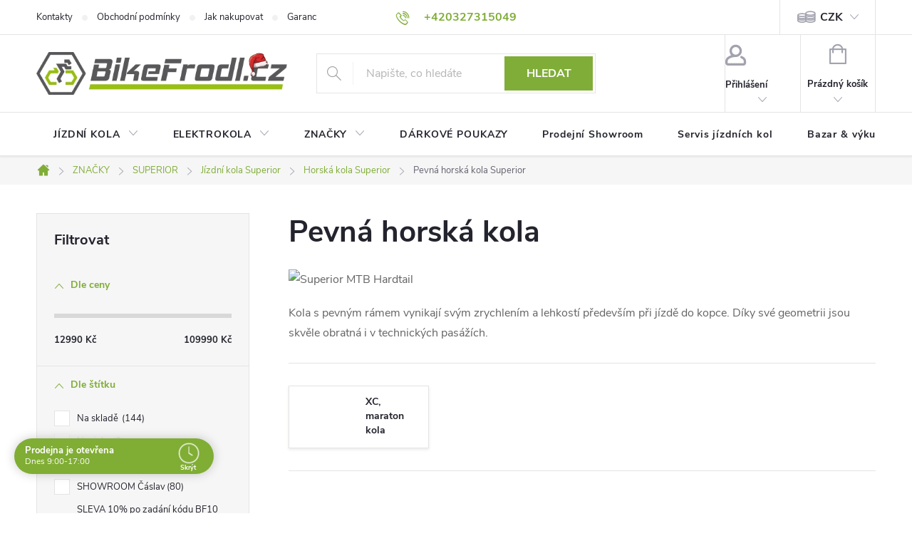

--- FILE ---
content_type: text/html; charset=utf-8
request_url: https://www.bikefrodl.cz/pevna-horska-kola-superior/
body_size: 31669
content:
<!doctype html><html lang="cs" dir="ltr" class="header-background-light external-fonts-loaded"><head><meta charset="utf-8" /><meta name="viewport" content="width=device-width,initial-scale=1" /><title>Pevná horská kola - bikefrodl.cz</title><link rel="preconnect" href="https://cdn.myshoptet.com" /><link rel="dns-prefetch" href="https://cdn.myshoptet.com" /><link rel="preload" href="https://cdn.myshoptet.com/prj/dist/master/cms/libs/jquery/jquery-1.11.3.min.js" as="script" /><link href="https://cdn.myshoptet.com/prj/dist/master/cms/templates/frontend_templates/shared/css/font-face/roboto.css" rel="stylesheet"><script>
dataLayer = [];
dataLayer.push({'shoptet' : {
    "pageId": 1371,
    "pageType": "category",
    "currency": "CZK",
    "currencyInfo": {
        "decimalSeparator": ",",
        "exchangeRate": 1,
        "priceDecimalPlaces": 2,
        "symbol": "K\u010d",
        "symbolLeft": 0,
        "thousandSeparator": " "
    },
    "language": "cs",
    "projectId": 339269,
    "category": {
        "guid": "c0bea06e-a217-11ed-88b4-ac1f6b0076ec",
        "path": "ZNA\u010cKY | SUPERIOR | J\u00edzdn\u00ed kola | Horsk\u00e1 kola | Pevn\u00e1 horsk\u00e1 kola",
        "parentCategoryGuid": "aa522431-a217-11ed-88b4-ac1f6b0076ec"
    },
    "cartInfo": {
        "id": null,
        "freeShipping": false,
        "freeShippingFrom": null,
        "leftToFreeGift": {
            "formattedPrice": "0 K\u010d",
            "priceLeft": 0
        },
        "freeGift": false,
        "leftToFreeShipping": {
            "priceLeft": null,
            "dependOnRegion": null,
            "formattedPrice": null
        },
        "discountCoupon": [],
        "getNoBillingShippingPrice": {
            "withoutVat": 0,
            "vat": 0,
            "withVat": 0
        },
        "cartItems": [],
        "taxMode": "ORDINARY"
    },
    "cart": [],
    "customer": {
        "priceRatio": 1,
        "priceListId": 1,
        "groupId": null,
        "registered": false,
        "mainAccount": false
    }
}});
</script>

<!-- Google Tag Manager -->
<script>(function(w,d,s,l,i){w[l]=w[l]||[];w[l].push({'gtm.start':
new Date().getTime(),event:'gtm.js'});var f=d.getElementsByTagName(s)[0],
j=d.createElement(s),dl=l!='dataLayer'?'&l='+l:'';j.async=true;j.src=
'https://www.googletagmanager.com/gtm.js?id='+i+dl;f.parentNode.insertBefore(j,f);
})(window,document,'script','dataLayer','GTM-PSMJN6Q');</script>
<!-- End Google Tag Manager -->

<meta property="og:type" content="website"><meta property="og:site_name" content="bikefrodl.cz"><meta property="og:url" content="https://www.bikefrodl.cz/pevna-horska-kola-superior/"><meta property="og:title" content="Pevná horská kola - bikefrodl.cz"><meta name="author" content="bikefrodl.cz"><meta name="web_author" content="Shoptet.cz"><meta name="dcterms.rightsHolder" content="www.bikefrodl.cz"><meta name="robots" content="index,follow"><meta property="og:image" content="https://www.bikefrodl.cz/user/categories/orig/mtbht-2.jpg"><meta property="og:description" content="Pevná horská kola, bikefrodl.cz"><meta name="description" content="Pevná horská kola, bikefrodl.cz"><meta name="google-site-verification" content="a842d5f858f868681b86b7616954f066c0f6114f"><style>:root {--color-primary: #80AD38;--color-primary-h: 83;--color-primary-s: 51%;--color-primary-l: 45%;--color-primary-hover: #9bc20e;--color-primary-hover-h: 73;--color-primary-hover-s: 87%;--color-primary-hover-l: 41%;--color-secondary: #80AD38;--color-secondary-h: 83;--color-secondary-s: 51%;--color-secondary-l: 45%;--color-secondary-hover: #9bc20e;--color-secondary-hover-h: 73;--color-secondary-hover-s: 87%;--color-secondary-hover-l: 41%;--color-tertiary: #9bc20e;--color-tertiary-h: 73;--color-tertiary-s: 87%;--color-tertiary-l: 41%;--color-tertiary-hover: #80AD38;--color-tertiary-hover-h: 83;--color-tertiary-hover-s: 51%;--color-tertiary-hover-l: 45%;--color-header-background: #ffffff;--template-font: "Roboto";--template-headings-font: "Roboto";--header-background-url: none;--cookies-notice-background: #1A1937;--cookies-notice-color: #F8FAFB;--cookies-notice-button-hover: #f5f5f5;--cookies-notice-link-hover: #27263f;--templates-update-management-preview-mode-content: "Náhled aktualizací šablony je aktivní pro váš prohlížeč."}</style>
<link rel="next" href="/pevna-horska-kola-superior/strana-2/" />    <script>var shoptet = shoptet || {};</script>
    <script src="https://cdn.myshoptet.com/prj/dist/master/shop/dist/main-3g-header.js.05f199e7fd2450312de2.js"></script>
<!-- User include --><!-- service 776(417) html code header -->
<link type="text/css" rel="stylesheet" media="all"  href="https://cdn.myshoptet.com/usr/paxio.myshoptet.com/user/documents/blank/style.css?v1602546"/>
<link href="https://cdn.myshoptet.com/prj/dist/master/shop/dist/font-shoptet-11.css.62c94c7785ff2cea73b2.css" rel="stylesheet">
<link href="https://cdn.myshoptet.com/usr/paxio.myshoptet.com/user/documents/blank/ikony.css?v9" rel="stylesheet">
<link type="text/css" rel="stylesheet" media="screen"  href="https://cdn.myshoptet.com/usr/paxio.myshoptet.com/user/documents/blank/preklady.css?v27" />
<link rel="stylesheet" href="https://cdn.myshoptet.com/usr/paxio.myshoptet.com/user/documents/blank/Slider/slick.css" />
<link rel="stylesheet" href="https://cdn.myshoptet.com/usr/paxio.myshoptet.com/user/documents/blank/Slider/slick-theme.css?v4" />
<link rel="stylesheet" href="https://cdn.myshoptet.com/usr/paxio.myshoptet.com/user/documents/blank/Slider/slick-classic.css?v3" />

<!-- api 608(256) html code header -->
<link rel="stylesheet" href="https://cdn.myshoptet.com/usr/api2.dklab.cz/user/documents/_doplnky/bannery/339269/4061/339269_4061.css" type="text/css" /><style>
        :root {
            --dklab-bannery-b-hp-padding: 15px;
            --dklab-bannery-b-hp-box-padding: 0px;
            --dklab-bannery-b-hp-big-screen: 50%;
            --dklab-bannery-b-hp-medium-screen: 50%;
            --dklab-bannery-b-hp-small-screen: 50%;
            --dklab-bannery-b-hp-tablet-screen: 50%;
            --dklab-bannery-b-hp-mobile-screen: 50%;

            --dklab-bannery-i-hp-icon-color: #000000;
            --dklab-bannery-i-hp-color: #000000;
            --dklab-bannery-i-hp-background: #FFFFFF;            
            
            --dklab-bannery-i-d-icon-color: #000000;
            --dklab-bannery-i-d-color: #000000;
            --dklab-bannery-i-d-background: #FFFFFF;


            --dklab-bannery-i-hp-w-big-screen: 4;
            --dklab-bannery-i-hp-w-medium-screen: 4;
            --dklab-bannery-i-hp-w-small-screen: 4;
            --dklab-bannery-i-hp-w-tablet-screen: 4;
            --dklab-bannery-i-hp-w-mobile-screen: 2;
            
            --dklab-bannery-i-d-w-big-screen: 4;
            --dklab-bannery-i-d-w-medium-screen: 4;
            --dklab-bannery-i-d-w-small-screen: 4;
            --dklab-bannery-i-d-w-tablet-screen: 4;
            --dklab-bannery-i-d-w-mobile-screen: 2;

        }</style>
<!-- api 690(337) html code header -->
<script>var ophWidgetData={"lang":"cs","link":"https:\/\/www.bikefrodl.cz\/kontakty\/","logo":true,"turnOff":false,"expanded":true,"lunchShow":false,"checkHoliday":true,"showNextWeek":true,"showWidgetStart":"06:00","showWidgetEnd":"20:00","beforeOpenStore":"5","beforeCloseStore":"30","openingHours":[{"day":1,"openHour":"09:00","closeHour":"17:00","openPause":"","closePause":"","closed":false,"staticHourText":""},{"day":2,"openHour":"09:00","closeHour":"17:00","openPause":"","closePause":"","closed":false,"staticHourText":""},{"day":3,"openHour":"09:00","closeHour":"17:00","openPause":"","closePause":"","closed":false,"staticHourText":""},{"day":4,"openHour":"09:00","closeHour":"17:00","openPause":"","closePause":"","closed":false,"staticHourText":""},{"day":5,"openHour":"09:00","closeHour":"17:00","openPause":"","closePause":"","closed":false,"staticHourText":""},{"day":6,"openHour":"09:00","closeHour":"12:00","openPause":"","closePause":"","closed":false,"staticHourText":""},{"day":7,"openHour":"","closeHour":"","openPause":"","closePause":"","closed":true,"staticHourText":""}],"excludes":[{"date":"2025-12-24","openHour":"","closeHour":"","openPause":"","closePause":"","closed":true,"text":""},{"date":"2025-12-25","openHour":"","closeHour":"","openPause":"","closePause":"","closed":true,"text":""},{"date":"2025-12-26","openHour":"","closeHour":"","openPause":"","closePause":"","closed":true,"text":""},{"date":"2025-12-27","openHour":"","closeHour":"","openPause":"","closePause":"","closed":true,"text":""},{"date":"2025-12-28","openHour":"","closeHour":"","openPause":"","closePause":"","closed":true,"text":""},{"date":"2025-12-29","openHour":"","closeHour":"","openPause":"","closePause":"","closed":true,"text":""},{"date":"2025-12-30","openHour":"","closeHour":"","openPause":"","closePause":"","closed":true,"text":""},{"date":"2025-12-31","openHour":"","closeHour":"","openPause":"","closePause":"","closed":true,"text":""},{"date":"2026-01-01","openHour":"","closeHour":"","openPause":"","closePause":"","closed":true,"text":""},{"date":"2026-01-02","openHour":"","closeHour":"","openPause":"","closePause":"","closed":true,"text":""},{"date":"2026-01-03","openHour":"","closeHour":"","openPause":"","closePause":"","closed":true,"text":""},{"date":"2026-01-04","openHour":"","closeHour":"","openPause":"","closePause":"","closed":true,"text":""}],"holidayList":["01-01","01-05","08-05","05-07","06-07","28-09","28-10","17-11","24-12","25-12","26-12"],"todayLongFormat":false,"logoFilemanager":"","colors":{"bg_header_color":"#f7f7f7","bg_logo_color":"","bg_title_color":"","bg_preopen_color":"#03a9f4","bg_open_color":"#80ad34","bg_pause_color":"#ff9800","bg_preclose_color":"#ff6f00","bg_close_color":"#ff0000","color_exception_day":"#e94b4b"},"address":"<b>Prodejn\u00ed showroom Bike Servis FRODL<\/b>\nJen\u00edkovsk\u00e1 1663, 286 01 \u010c\u00e1slav","icon":"icon-03","bottomPosition":0,"showDetailOnExpand":true,"disableDetail":false,"disableDetailTable":false,"hideOnMobile":false,"hideOnCheckout":true,"weekTurnOff":[],"directPosition":"ltr"}</script>
<!-- service 608(256) html code header -->
<link rel="stylesheet" href="https://cdn.myshoptet.com/usr/api.dklab.cz/user/documents/fontawesome/css/all.css?v=1.02" type="text/css" />
<!-- service 690(337) html code header -->
<link href="https://cdn.myshoptet.com/usr/mcore.myshoptet.com/user/documents/upload/addon01/ophWidget.min.css?v=1.6.9" rel="stylesheet" />


<!-- service 417(71) html code header -->
<style>
@media screen and (max-width: 767px) {
body.sticky-mobile:not(.paxio-merkur):not(.venus) .dropdown {display: none !important;}
body.sticky-mobile:not(.paxio-merkur):not(.venus) .languagesMenu{right: 98px; position: absolute;}
body.sticky-mobile:not(.paxio-merkur):not(.venus) .languagesMenu .caret{display: none !important;}
body.sticky-mobile:not(.paxio-merkur):not(.venus) .languagesMenu.open .languagesMenu__content {display: block;right: 0;left: auto;}
.template-12 #header .site-name {max-width: 40% !important;}
}
@media screen and (-ms-high-contrast: active), (-ms-high-contrast: none) {
.template-12 #header {position: fixed; width: 100%;}
.template-12 #content-wrapper.content-wrapper{padding-top: 80px;}
}
.sticky-mobile #header-image{display: none;}
@media screen and (max-width: 640px) {
.template-04.sticky-mobile #header-cart{position: fixed;top: 3px;right: 92px;}
.template-04.sticky-mobile #header-cart::before {font-size: 32px;}
.template-04.sticky-mobile #header-cart strong{display: none;}
}
@media screen and (min-width: 641px) {
.dklabGarnet #main-wrapper {overflow: visible !important;}
}
.dklabGarnet.sticky-mobile #logo img {top: 0 !important;}
@media screen and (min-width: 768px){
.top-navigation-bar .site-name {display: none;}
}
/*NOVÁ VERZE MOBILNÍ HLAVIČKY*/
@media screen and (max-width: 767px){
.scrolled-down body:not(.ordering-process):not(.search-window-visible) .top-navigation-bar {transform: none !important;}
.scrolled-down body:not(.ordering-process):not(.search-window-visible) #header .site-name {transform: none !important;}
.scrolled-down body:not(.ordering-process):not(.search-window-visible) #header .cart-count {transform: none !important;}
.scrolled-down #header {transform: none !important;}

body.template-11.mobile-header-version-1:not(.paxio-merkur):not(.venus) .top-navigation-bar .site-name{display: none !important;}
body.template-11.mobile-header-version-1:not(.paxio-merkur):not(.venus) #header .cart-count {top: -39px !important;position: absolute !important;}
.template-11.sticky-mobile.mobile-header-version-1 .responsive-tools > a[data-target="search"] {visibility: visible;}
.template-12.mobile-header-version-1 #header{position: fixed !important;}
.template-09.mobile-header-version-1.sticky-mobile .top-nav .subnav-left {visibility: visible;}
}

/*Disco*/
@media screen and (min-width: 768px){
.template-13:not(.jupiter) #header, .template-14 #header{position: sticky;top: 0;z-index: 8;}
.template-14.search-window-visible #header{z-index: 9999;}
body.navigation-hovered::before {z-index: 7;}
/*
.template-13 .top-navigation-bar{z-index: 10000;}
.template-13 .popup-widget {z-index: 10001;}
*/
.scrolled .template-13 #header, .scrolled .template-14 #header{box-shadow: 0 2px 10px rgba(0,0,0,0.1);}
.search-focused::before{z-index: 8;}
.top-navigation-bar{z-index: 9;position: relative;}
.paxio-merkur.top-navigation-menu-visible #header .search-form .form-control {z-index: 1;}
.paxio-merkur.top-navigation-menu-visible .search-form::before {z-index: 1;}
.scrolled .popup-widget.cart-widget {position: fixed;top: 68px !important;}

/* MERKUR */
.paxio-merkur.sticky-mobile.template-11 #oblibeneBtn{line-height: 70px !important;}
}


/* VENUS */
@media screen and (min-width: 768px){
.venus.sticky-mobile:not(.ordering-process) #header {position: fixed !important;width: 100%;transform: none !important;translate: none !important;box-shadow: 0 2px 10px rgba(0,0,0,0.1);visibility: visible !important;opacity: 1 !important;}
.venus.sticky-mobile:not(.ordering-process) .overall-wrapper{padding-top: 160px;}
.venus.sticky-mobile.type-index:not(.ordering-process) .overall-wrapper{padding-top: 85px;}
.venus.sticky-mobile:not(.ordering-process) #content-wrapper.content-wrapper {padding-top: 0 !important;}
}
@media screen and (max-width: 767px){
.template-14 .top-navigation-bar > .site-name{display: none !important;}
.template-14 #header .header-top .header-top-wrapper .site-name{margin: 0;}
}
/* JUPITER */
@media screen and (max-width: 767px){
.scrolled-down body.jupiter:not(.ordering-process):not(.search-window-visible) #header .site-name {-webkit-transform: translateX(-50%) !important;transform: translateX(-50%) !important;}
}
@media screen and (min-width: 768px){
.jupiter.sticky-header #header::after{display: none;}
.jupiter.sticky-header #header{position: fixed; top: 0; width: 100%;z-index: 99;}
.jupiter.sticky-header.ordering-process #header{position: relative;}
.jupiter.sticky-header .overall-wrapper{padding-top: 182px;}
.jupiter.sticky-header.ordering-process .overall-wrapper{padding-top: 0;}
.jupiter.sticky-header #header .header-top {height: 80px;}
}
</style>
<!-- service 533(184) html code header -->
<style>
.vybrane-filtry::before{content: "Zvolené filtry";background: #999;color: #fff;display: block;margin: -10px -20px 10px -20px;padding: 7px 20px;font-weight: bold;text-transform: uppercase;}
.svk .vybrane-filtry::before{content: "Zvolené filtre";}
.hu .vybrane-filtry::before{content: "Kiválasztott filterek";}
.vybrane-filtry {background-color: #eaeaea;padding: 10px 20px;margin-left: -20px;margin-right: -20px;margin-bottom: 10px;}
.vybrane-filtry input[type="checkbox"]:checked + label::before, .vybrane-filtry input[type="radio"]:checked + label::before{content: "\e912";font-family: shoptet;background: none !important;display: inline-block;vertical-align: middle;font-size: 7px;line-height: 16px;border: 0;position: relative;top: -1px;transform: none;height: auto;width: auto;margin-right: 3px;color: #999;}
.vybrane-filtry input[type="checkbox"]:checked + label::after, .vybrane-filtry input[type="radio"]:checked + label::after{content: ",";background: none;border: 0;width: auto;height: auto;display: inline-block !important;position: relative;left: -3px;top: auto;transform: none;}
.vybrane-filtry .filter-section label.active {font-weight: 400; padding: 0; margin-right: 5px;}
.vybrane-filtry .filter-count{display: none;}
.vybrane-filtry .filter-section fieldset div, .vybrane-filtry h4, .vybrane-filtry form {display: inline-block;}
.vybrane-filtry h4::after{content: ":";}
.vybrane-filtry h4::before{display: none;}
#filters .vybrane-filtry h4{margin-right: 5px !important;margin-bottom: 0 !important;text-transform: none; border: 0 !important; padding: 0 !important;}
.sidebar h4 span:not(.question-tooltip){background-color: transparent;}
.vybrane-filtry .filter-section fieldset > div:last-of-type > label::after, .vybrane-filtry .filter-section fieldset > div > div:last-of-type > label::after{display: none !important;}
.vybrane-filtry .filter-section:not(.filter-section-default) {padding: 5px 0 !important; border-top: 0 !important;border-bottom: 1px solid #e0e0e0;}
.vybrane-filtry .filter-section form{margin-bottom: 0 !important;}
.param-filter-top .filter-section:last-of-type{border-bottom: 0;}
#content .filter-section fieldset div{width: auto;}
#content .vybrane-filtry form{vertical-align: middle;}
.vybrane-filtry .param-filter-top{margin-bottom: 0;}
.vybrane-filtry .param-filter-top form{width: 100%;}
.vybrane-filtry .param-filter-top form .aktivni-filtr{padding: 5px 0 !important;border-bottom: 1px solid #e0e0e0; width: 100%;}
.vybrane-filtry .param-filter-top input[type="checkbox"]:checked + label::after{display: none;}
.vybrane-filtry .advanced-filters-wrapper .advanced-parameter{display: none;}
.vybrane-filtry .advanced-filters-wrapper .filter-label{display: block !important;}
.vybrane-filtry .advanced-filters-wrapper > div {width: auto;}
.vybrane-filtry .advanced-filters-wrapper > div {padding-bottom: 0;}
.vybrane-filtry .question-tooltip{display: none;}
</style>
<link href="https://cdn.myshoptet.com/usr/252557.myshoptet.com/user/documents/zvolene-filtry/Classic.css?v3" rel="stylesheet" />
<!-- project html code header -->
<link rel="stylesheet" media="all" href="https://www.codeforest.cz/user/documents/css/brandcontent-v6.css" />
<link rel="stylesheet" media="all" href="https://www.codeforest.cz/user/documents/css/bikefrodl-v11.css" />
<link rel="stylesheet" media="all" href="https://www.codeforest.cz/user/documents/css/pax.css" />
<meta name="google-site-verification" content="AiapIxO6lBA7WeTWt-wj5Mb0CzbBKkp85vRM67tSQOQ" />
<style>
.flag.flag-freeshipping {
  background-color: #ccc;
  }
#essoxSpreadedInstallmentImg{padding:0 0 !important;}
#essoxSpreadedInstallmentImgPrice{font-size:13px; padding-left:1%}
.special-offer{min-height:228px}
.basic-description table.geometrie td,th {
    border-top:1px solid #ccc;
}
.dropdown{
font-size: 16px;
font-weight: bold;
color: var(--color-primary);
}
.dropdown-menu > li > a{
font-size: 16px;
font-weight: bold;
color: black;
}
.dropdown-menu > li > a:hover{
color: var(--color-primary);
}
.product-appendix:before{
visibility:hidden;
padding-left:0;
margin-left:0
}
.basic-description .scott table.geo td:nth-child(1) {
  width: auto;
  text-transform: uppercase;
  font-weight: bold;
  text-align: left;
  }
  .basic-description .scott table.geo td:nth-child(2) {
  min-width: 200px;
  text-transform: uppercase;
  font-weight: bold;
  text-align: left;
  }
</style>
<!-- /User include --><link rel="shortcut icon" href="/favicon.ico" type="image/x-icon" /><link rel="canonical" href="https://www.bikefrodl.cz/pevna-horska-kola-superior/" />    <script>
        var _hwq = _hwq || [];
        _hwq.push(['setKey', 'BD6A24222D26C224024DDA06805D0E6C']);
        _hwq.push(['setTopPos', '0']);
        _hwq.push(['showWidget', '21']);
        (function() {
            var ho = document.createElement('script');
            ho.src = 'https://cz.im9.cz/direct/i/gjs.php?n=wdgt&sak=BD6A24222D26C224024DDA06805D0E6C';
            var s = document.getElementsByTagName('script')[0]; s.parentNode.insertBefore(ho, s);
        })();
    </script>
    <!-- Global site tag (gtag.js) - Google Analytics -->
    <script async src="https://www.googletagmanager.com/gtag/js?id=G-6H4CC1P179"></script>
    <script>
        
        window.dataLayer = window.dataLayer || [];
        function gtag(){dataLayer.push(arguments);}
        

        
        gtag('js', new Date());

                gtag('config', 'UA-168900797-1', { 'groups': "UA" });
        
                gtag('config', 'G-6H4CC1P179', {"groups":"GA4","send_page_view":false,"content_group":"category","currency":"CZK","page_language":"cs"});
        
        
        
        
        
        
                    gtag('event', 'page_view', {"send_to":"GA4","page_language":"cs","content_group":"category","currency":"CZK"});
        
        
        
        
        
        
        
        
        
        
        
        
        
        document.addEventListener('DOMContentLoaded', function() {
            if (typeof shoptet.tracking !== 'undefined') {
                for (var id in shoptet.tracking.bannersList) {
                    gtag('event', 'view_promotion', {
                        "send_to": "UA",
                        "promotions": [
                            {
                                "id": shoptet.tracking.bannersList[id].id,
                                "name": shoptet.tracking.bannersList[id].name,
                                "position": shoptet.tracking.bannersList[id].position
                            }
                        ]
                    });
                }
            }

            shoptet.consent.onAccept(function(agreements) {
                if (agreements.length !== 0) {
                    console.debug('gtag consent accept');
                    var gtagConsentPayload =  {
                        'ad_storage': agreements.includes(shoptet.config.cookiesConsentOptPersonalisation)
                            ? 'granted' : 'denied',
                        'analytics_storage': agreements.includes(shoptet.config.cookiesConsentOptAnalytics)
                            ? 'granted' : 'denied',
                                                                                                'ad_user_data': agreements.includes(shoptet.config.cookiesConsentOptPersonalisation)
                            ? 'granted' : 'denied',
                        'ad_personalization': agreements.includes(shoptet.config.cookiesConsentOptPersonalisation)
                            ? 'granted' : 'denied',
                        };
                    console.debug('update consent data', gtagConsentPayload);
                    gtag('consent', 'update', gtagConsentPayload);
                    dataLayer.push(
                        { 'event': 'update_consent' }
                    );
                }
            });
        });
    </script>
</head><body class="desktop id-1371 in-pevna-horska-kola-superior template-11 type-category multiple-columns-body columns-3 blank-mode blank-mode-css ums_forms_redesign--off ums_a11y_category_page--on ums_discussion_rating_forms--off ums_flags_display_unification--on ums_a11y_login--on mobile-header-version-0">
        <div id="fb-root"></div>
        <script>
            window.fbAsyncInit = function() {
                FB.init({
//                    appId            : 'your-app-id',
                    autoLogAppEvents : true,
                    xfbml            : true,
                    version          : 'v19.0'
                });
            };
        </script>
        <script async defer crossorigin="anonymous" src="https://connect.facebook.net/cs_CZ/sdk.js"></script>
<!-- Google Tag Manager (noscript) -->
<noscript><iframe src="https://www.googletagmanager.com/ns.html?id=GTM-PSMJN6Q"
height="0" width="0" style="display:none;visibility:hidden"></iframe></noscript>
<!-- End Google Tag Manager (noscript) -->

<a href="#content" class="skip-link sr-only">Přejít na obsah</a><div class="overall-wrapper"><div class="user-action"><div class="container">
    <div class="user-action-in">
                    <div id="login" class="user-action-login popup-widget login-widget" role="dialog" aria-labelledby="loginHeading">
        <div class="popup-widget-inner">
                            <h2 id="loginHeading">Přihlášení k vašemu účtu</h2><div id="customerLogin"><form action="/action/Customer/Login/" method="post" id="formLoginIncluded" class="csrf-enabled formLogin" data-testid="formLogin"><input type="hidden" name="referer" value="" /><div class="form-group"><div class="input-wrapper email js-validated-element-wrapper no-label"><input type="email" name="email" class="form-control" autofocus placeholder="E-mailová adresa (např. jan@novak.cz)" data-testid="inputEmail" autocomplete="email" required /></div></div><div class="form-group"><div class="input-wrapper password js-validated-element-wrapper no-label"><input type="password" name="password" class="form-control" placeholder="Heslo" data-testid="inputPassword" autocomplete="current-password" required /><span class="no-display">Nemůžete vyplnit toto pole</span><input type="text" name="surname" value="" class="no-display" /></div></div><div class="form-group"><div class="login-wrapper"><button type="submit" class="btn btn-secondary btn-text btn-login" data-testid="buttonSubmit">Přihlásit se</button><div class="password-helper"><a href="/registrace/" data-testid="signup" rel="nofollow">Nová registrace</a><a href="/klient/zapomenute-heslo/" rel="nofollow">Zapomenuté heslo</a></div></div></div></form>
</div>                    </div>
    </div>

                            <div id="cart-widget" class="user-action-cart popup-widget cart-widget loader-wrapper" data-testid="popupCartWidget" role="dialog" aria-hidden="true">
    <div class="popup-widget-inner cart-widget-inner place-cart-here">
        <div class="loader-overlay">
            <div class="loader"></div>
        </div>
    </div>

    <div class="cart-widget-button">
        <a href="/kosik/" class="btn btn-conversion" id="continue-order-button" rel="nofollow" data-testid="buttonNextStep">Pokračovat do košíku</a>
    </div>
</div>
            </div>
</div>
</div><div class="top-navigation-bar" data-testid="topNavigationBar">

    <div class="container">

        <div class="top-navigation-contacts">
            <strong>Zákaznická podpora:</strong><a href="tel:+420327315049" class="project-phone" aria-label="Zavolat na +420327315049" data-testid="contactboxPhone"><span>+420327315049</span></a><a href="mailto:info@bikefrodl.cz" class="project-email" data-testid="contactboxEmail"><span>info@bikefrodl.cz</span></a>        </div>

                            <div class="top-navigation-menu">
                <div class="top-navigation-menu-trigger"></div>
                <ul class="top-navigation-bar-menu">
                                            <li class="top-navigation-menu-item-29">
                            <a href="/kontakty/">Kontakty</a>
                        </li>
                                            <li class="top-navigation-menu-item-39">
                            <a href="/obchodni-podminky/">Obchodní podmínky</a>
                        </li>
                                            <li class="top-navigation-menu-item-27">
                            <a href="/jak-nakupovat/">Jak nakupovat</a>
                        </li>
                                            <li class="top-navigation-menu-item-1014">
                            <a href="/cenova-garance/">Garance nejnižší ceny!</a>
                        </li>
                                            <li class="top-navigation-menu-item-691">
                            <a href="/podminky-ochrany-osobnich-udaju/">Podmínky ochrany osobních údajů </a>
                        </li>
                                            <li class="top-navigation-menu-item-1004">
                            <a href="/platebni-metody/">Platební metody</a>
                        </li>
                                    </ul>
                <ul class="top-navigation-bar-menu-helper"></ul>
            </div>
        
        <div class="top-navigation-tools top-navigation-tools--language">
            <div class="responsive-tools">
                <a href="#" class="toggle-window" data-target="search" aria-label="Hledat" data-testid="linkSearchIcon"></a>
                                                            <a href="#" class="toggle-window" data-target="login"></a>
                                                    <a href="#" class="toggle-window" data-target="navigation" aria-label="Menu" data-testid="hamburgerMenu"></a>
            </div>
                <div class="dropdown">
        <span>Ceny v:</span>
        <button id="topNavigationDropdown" type="button" data-toggle="dropdown" aria-haspopup="true" aria-expanded="false">
            CZK
            <span class="caret"></span>
        </button>
        <ul class="dropdown-menu" aria-labelledby="topNavigationDropdown"><li><a href="/action/Currency/changeCurrency/?currencyCode=CZK" rel="nofollow">CZK</a></li><li><a href="/action/Currency/changeCurrency/?currencyCode=EUR" rel="nofollow">EUR</a></li></ul>
    </div>
            <button class="top-nav-button top-nav-button-login toggle-window" type="button" data-target="login" aria-haspopup="dialog" aria-controls="login" aria-expanded="false" data-testid="signin"><span>Přihlášení</span></button>        </div>

    </div>

</div>
<header id="header"><div class="container navigation-wrapper">
    <div class="header-top">
        <div class="site-name-wrapper">
            <div class="site-name"><a href="/" data-testid="linkWebsiteLogo"><img src="https://cdn.myshoptet.com/usr/www.bikefrodl.cz/user/logos/bikefrodlcz-mch-3.jpg" alt="bikefrodl.cz" fetchpriority="low" /></a></div>        </div>
        <div class="search" itemscope itemtype="https://schema.org/WebSite">
            <meta itemprop="headline" content="Pevná horská kola"/><meta itemprop="url" content="https://www.bikefrodl.cz"/><meta itemprop="text" content="Pevná horská kola, bikefrodl.cz"/>            <form action="/action/ProductSearch/prepareString/" method="post"
    id="formSearchForm" class="search-form compact-form js-search-main"
    itemprop="potentialAction" itemscope itemtype="https://schema.org/SearchAction" data-testid="searchForm">
    <fieldset>
        <meta itemprop="target"
            content="https://www.bikefrodl.cz/vyhledavani/?string={string}"/>
        <input type="hidden" name="language" value="cs"/>
        
            
<input
    type="search"
    name="string"
        class="query-input form-control search-input js-search-input"
    placeholder="Napište, co hledáte"
    autocomplete="off"
    required
    itemprop="query-input"
    aria-label="Vyhledávání"
    data-testid="searchInput"
>
            <button type="submit" class="btn btn-default" data-testid="searchBtn">Hledat</button>
        
    </fieldset>
</form>
        </div>
        <div class="navigation-buttons">
                
    <a href="/kosik/" class="btn btn-icon toggle-window cart-count" data-target="cart" data-hover="true" data-redirect="true" data-testid="headerCart" rel="nofollow" aria-haspopup="dialog" aria-expanded="false" aria-controls="cart-widget">
        
                <span class="sr-only">Nákupní košík</span>
        
            <span class="cart-price visible-lg-inline-block" data-testid="headerCartPrice">
                                    Prázdný košík                            </span>
        
    
            </a>
        </div>
    </div>
    <nav id="navigation" aria-label="Hlavní menu" data-collapsible="true"><div class="navigation-in menu"><ul class="menu-level-1" role="menubar" data-testid="headerMenuItems"><li class="menu-item-695 ext" role="none"><a href="/jizdni-kola/" data-testid="headerMenuItem" role="menuitem" aria-haspopup="true" aria-expanded="false"><b>JÍZDNÍ KOLA</b><span class="submenu-arrow"></span></a><ul class="menu-level-2" aria-label="JÍZDNÍ KOLA" tabindex="-1" role="menu"><li class="menu-item-698 has-third-level" role="none"><a href="/horska-kola/" class="menu-image" data-testid="headerMenuItem" tabindex="-1" aria-hidden="true"><img src="data:image/svg+xml,%3Csvg%20width%3D%22140%22%20height%3D%22100%22%20xmlns%3D%22http%3A%2F%2Fwww.w3.org%2F2000%2Fsvg%22%3E%3C%2Fsvg%3E" alt="" aria-hidden="true" width="140" height="100"  data-src="https://cdn.myshoptet.com/usr/www.bikefrodl.cz/user/categories/thumb/jizdni_kola.jpg" fetchpriority="low" /></a><div><a href="/horska-kola/" data-testid="headerMenuItem" role="menuitem"><span>Horská kola FAV</span></a>
                                                    <ul class="menu-level-3" role="menu">
                                                                    <li class="menu-item-719" role="none">
                                        <a href="/pevna-horska-kola/" data-testid="headerMenuItem" role="menuitem">
                                            Pevná</a>,                                    </li>
                                                                    <li class="menu-item-716" role="none">
                                        <a href="/celoodpruzena-horska-kola/" data-testid="headerMenuItem" role="menuitem">
                                            Celoodpružená</a>                                    </li>
                                                            </ul>
                        </div></li><li class="menu-item-701 has-third-level" role="none"><a href="/silnicni-kola/" class="menu-image" data-testid="headerMenuItem" tabindex="-1" aria-hidden="true"><img src="data:image/svg+xml,%3Csvg%20width%3D%22140%22%20height%3D%22100%22%20xmlns%3D%22http%3A%2F%2Fwww.w3.org%2F2000%2Fsvg%22%3E%3C%2Fsvg%3E" alt="" aria-hidden="true" width="140" height="100"  data-src="https://cdn.myshoptet.com/usr/www.bikefrodl.cz/user/categories/thumb/silnicni-kola.jpg" fetchpriority="low" /></a><div><a href="/silnicni-kola/" data-testid="headerMenuItem" role="menuitem"><span>Silniční kola FAV</span></a>
                                                    <ul class="menu-level-3" role="menu">
                                                                    <li class="menu-item-737" role="none">
                                        <a href="/klasicka-silnicni-kola/" data-testid="headerMenuItem" role="menuitem">
                                            Klasická</a>,                                    </li>
                                                                    <li class="menu-item-941" role="none">
                                        <a href="/triatlonova-kola/" data-testid="headerMenuItem" role="menuitem">
                                            Triatlonová</a>,                                    </li>
                                                                    <li class="menu-item-734" role="none">
                                        <a href="/cyklokrosova-kola/" data-testid="headerMenuItem" role="menuitem">
                                            Cyklokros &amp; gravel</a>                                    </li>
                                                            </ul>
                        </div></li><li class="menu-item-704 has-third-level" role="none"><a href="/krosova-trekingova-fitness-kola/" class="menu-image" data-testid="headerMenuItem" tabindex="-1" aria-hidden="true"><img src="data:image/svg+xml,%3Csvg%20width%3D%22140%22%20height%3D%22100%22%20xmlns%3D%22http%3A%2F%2Fwww.w3.org%2F2000%2Fsvg%22%3E%3C%2Fsvg%3E" alt="" aria-hidden="true" width="140" height="100"  data-src="https://cdn.myshoptet.com/usr/www.bikefrodl.cz/user/categories/thumb/fitness_kola.jpg" fetchpriority="low" /></a><div><a href="/krosova-trekingova-fitness-kola/" data-testid="headerMenuItem" role="menuitem"><span>Krosová &amp; fitness kola FAV</span></a>
                                                    <ul class="menu-level-3" role="menu">
                                                                    <li class="menu-item-740" role="none">
                                        <a href="/krosova-trekingova-kola/" data-testid="headerMenuItem" role="menuitem">
                                            Krosová (trekingová)</a>,                                    </li>
                                                                    <li class="menu-item-743" role="none">
                                        <a href="/fitness-kola/" data-testid="headerMenuItem" role="menuitem">
                                            Fitness</a>                                    </li>
                                                            </ul>
                        </div></li><li class="menu-item-707" role="none"><a href="/mestska-kola/" class="menu-image" data-testid="headerMenuItem" tabindex="-1" aria-hidden="true"><img src="data:image/svg+xml,%3Csvg%20width%3D%22140%22%20height%3D%22100%22%20xmlns%3D%22http%3A%2F%2Fwww.w3.org%2F2000%2Fsvg%22%3E%3C%2Fsvg%3E" alt="" aria-hidden="true" width="140" height="100"  data-src="https://cdn.myshoptet.com/usr/www.bikefrodl.cz/user/categories/thumb/001_v.jpg" fetchpriority="low" /></a><div><a href="/mestska-kola/" data-testid="headerMenuItem" role="menuitem"><span>Městská kola FAV</span></a>
                        </div></li><li class="menu-item-710 has-third-level" role="none"><a href="/detska-kola/" class="menu-image" data-testid="headerMenuItem" tabindex="-1" aria-hidden="true"><img src="data:image/svg+xml,%3Csvg%20width%3D%22140%22%20height%3D%22100%22%20xmlns%3D%22http%3A%2F%2Fwww.w3.org%2F2000%2Fsvg%22%3E%3C%2Fsvg%3E" alt="" aria-hidden="true" width="140" height="100"  data-src="https://cdn.myshoptet.com/usr/www.bikefrodl.cz/user/categories/thumb/265494.jpg" fetchpriority="low" /></a><div><a href="/detska-kola/" data-testid="headerMenuItem" role="menuitem"><span>Dětská a juniorská kola, odrážedla FAV</span></a>
                                                    <ul class="menu-level-3" role="menu">
                                                                    <li class="menu-item-761" role="none">
                                        <a href="/odrazedla/" data-testid="headerMenuItem" role="menuitem">
                                            Odrážedla</a>,                                    </li>
                                                                    <li class="menu-item-749" role="none">
                                        <a href="/deti-4-6-let/" data-testid="headerMenuItem" role="menuitem">
                                            4-6 let (16&quot;)</a>,                                    </li>
                                                                    <li class="menu-item-752" role="none">
                                        <a href="/deti-6-9-let/" data-testid="headerMenuItem" role="menuitem">
                                            6-9 let (20&quot;)</a>,                                    </li>
                                                                    <li class="menu-item-755" role="none">
                                        <a href="/deti-9-12-let/" data-testid="headerMenuItem" role="menuitem">
                                            9-12 let (24&quot;)</a>,                                    </li>
                                                                    <li class="menu-item-758" role="none">
                                        <a href="/nad-12-let/" data-testid="headerMenuItem" role="menuitem">
                                            nad 12 let</a>                                    </li>
                                                            </ul>
                        </div></li><li class="menu-item-938" role="none"><a href="/freestyle-bmx-kola/" class="menu-image" data-testid="headerMenuItem" tabindex="-1" aria-hidden="true"><img src="data:image/svg+xml,%3Csvg%20width%3D%22140%22%20height%3D%22100%22%20xmlns%3D%22http%3A%2F%2Fwww.w3.org%2F2000%2Fsvg%22%3E%3C%2Fsvg%3E" alt="" aria-hidden="true" width="140" height="100"  data-src="https://cdn.myshoptet.com/usr/www.bikefrodl.cz/user/categories/thumb/bmx.jpg" fetchpriority="low" /></a><div><a href="/freestyle-bmx-kola/" data-testid="headerMenuItem" role="menuitem"><span>Freestyle BMX kola</span></a>
                        </div></li><li class="menu-item-764" role="none"><a href="/kolobezky/" class="menu-image" data-testid="headerMenuItem" tabindex="-1" aria-hidden="true"><img src="data:image/svg+xml,%3Csvg%20width%3D%22140%22%20height%3D%22100%22%20xmlns%3D%22http%3A%2F%2Fwww.w3.org%2F2000%2Fsvg%22%3E%3C%2Fsvg%3E" alt="" aria-hidden="true" width="140" height="100"  data-src="https://cdn.myshoptet.com/usr/www.bikefrodl.cz/user/categories/thumb/kolobka.jpg" fetchpriority="low" /></a><div><a href="/kolobezky/" data-testid="headerMenuItem" role="menuitem"><span>Koloběžky FAV</span></a>
                        </div></li><li class="menu-item-1947 has-third-level" role="none"><a href="/jizdni-kola-ramove-sady/" class="menu-image" data-testid="headerMenuItem" tabindex="-1" aria-hidden="true"><img src="data:image/svg+xml,%3Csvg%20width%3D%22140%22%20height%3D%22100%22%20xmlns%3D%22http%3A%2F%2Fwww.w3.org%2F2000%2Fsvg%22%3E%3C%2Fsvg%3E" alt="" aria-hidden="true" width="140" height="100"  data-src="https://cdn.myshoptet.com/usr/www.bikefrodl.cz/user/categories/thumb/frame.jpeg" fetchpriority="low" /></a><div><a href="/jizdni-kola-ramove-sady/" data-testid="headerMenuItem" role="menuitem"><span>Rámové sady</span></a>
                                                    <ul class="menu-level-3" role="menu">
                                                                    <li class="menu-item-1950" role="none">
                                        <a href="/ramy-na-horska-kola/" data-testid="headerMenuItem" role="menuitem">
                                            Rámy na horská kola</a>,                                    </li>
                                                                    <li class="menu-item-1953" role="none">
                                        <a href="/ramy-na-silnicni-gravel-kola/" data-testid="headerMenuItem" role="menuitem">
                                            Rámy na silniční &amp; gravel kola</a>                                    </li>
                                                            </ul>
                        </div></li></ul></li>
<li class="menu-item-673 ext" role="none"><a href="/elektrokola/" data-testid="headerMenuItem" role="menuitem" aria-haspopup="true" aria-expanded="false"><b>ELEKTROKOLA</b><span class="submenu-arrow"></span></a><ul class="menu-level-2" aria-label="ELEKTROKOLA" tabindex="-1" role="menu"><li class="menu-item-675 has-third-level" role="none"><a href="/horska-elektrokola/" class="menu-image" data-testid="headerMenuItem" tabindex="-1" aria-hidden="true"><img src="data:image/svg+xml,%3Csvg%20width%3D%22140%22%20height%3D%22100%22%20xmlns%3D%22http%3A%2F%2Fwww.w3.org%2F2000%2Fsvg%22%3E%3C%2Fsvg%3E" alt="" aria-hidden="true" width="140" height="100"  data-src="https://cdn.myshoptet.com/usr/www.bikefrodl.cz/user/categories/thumb/levosl.jpg" fetchpriority="low" /></a><div><a href="/horska-elektrokola/" data-testid="headerMenuItem" role="menuitem"><span>Horská elektrokola FAV</span></a>
                                                    <ul class="menu-level-3" role="menu">
                                                                    <li class="menu-item-881" role="none">
                                        <a href="/pevna-horska-elektrokola/" data-testid="headerMenuItem" role="menuitem">
                                            Pevná</a>,                                    </li>
                                                                    <li class="menu-item-878" role="none">
                                        <a href="/celoodpruzena-horska-elektrokola/" data-testid="headerMenuItem" role="menuitem">
                                            Celoodpružená</a>,                                    </li>
                                                                    <li class="menu-item-893" role="none">
                                        <a href="/juniorska-elektrokola/" data-testid="headerMenuItem" role="menuitem">
                                            Juniorská</a>                                    </li>
                                                            </ul>
                        </div></li><li class="menu-item-676" role="none"><a href="/krosova--trekingova--fitness-elektrokola/" class="menu-image" data-testid="headerMenuItem" tabindex="-1" aria-hidden="true"><img src="data:image/svg+xml,%3Csvg%20width%3D%22140%22%20height%3D%22100%22%20xmlns%3D%22http%3A%2F%2Fwww.w3.org%2F2000%2Fsvg%22%3E%3C%2Fsvg%3E" alt="" aria-hidden="true" width="140" height="100"  data-src="https://cdn.myshoptet.com/usr/www.bikefrodl.cz/user/categories/thumb/fitness-ekolo.jpg" fetchpriority="low" /></a><div><a href="/krosova--trekingova--fitness-elektrokola/" data-testid="headerMenuItem" role="menuitem"><span>Krosová &amp; fitness elektrokola FAV</span></a>
                        </div></li><li class="menu-item-677 has-third-level" role="none"><a href="/silnicni-elektrokola/" class="menu-image" data-testid="headerMenuItem" tabindex="-1" aria-hidden="true"><img src="data:image/svg+xml,%3Csvg%20width%3D%22140%22%20height%3D%22100%22%20xmlns%3D%22http%3A%2F%2Fwww.w3.org%2F2000%2Fsvg%22%3E%3C%2Fsvg%3E" alt="" aria-hidden="true" width="140" height="100"  data-src="https://cdn.myshoptet.com/usr/www.bikefrodl.cz/user/categories/thumb/silnicni-ekolo.jpg" fetchpriority="low" /></a><div><a href="/silnicni-elektrokola/" data-testid="headerMenuItem" role="menuitem"><span>Silniční elektrokola FAV</span></a>
                                                    <ul class="menu-level-3" role="menu">
                                                                    <li class="menu-item-974" role="none">
                                        <a href="/klasicka-silnicni-elektrokola/" data-testid="headerMenuItem" role="menuitem">
                                            Klasická</a>,                                    </li>
                                                                    <li class="menu-item-977" role="none">
                                        <a href="/gravel-elektrokola/" data-testid="headerMenuItem" role="menuitem">
                                            Cyklokros &amp; gravel</a>                                    </li>
                                                            </ul>
                        </div></li><li class="menu-item-875 has-third-level" role="none"><a href="/mestska-elektrokola/" class="menu-image" data-testid="headerMenuItem" tabindex="-1" aria-hidden="true"><img src="data:image/svg+xml,%3Csvg%20width%3D%22140%22%20height%3D%22100%22%20xmlns%3D%22http%3A%2F%2Fwww.w3.org%2F2000%2Fsvg%22%3E%3C%2Fsvg%3E" alt="" aria-hidden="true" width="140" height="100"  data-src="https://cdn.myshoptet.com/usr/www.bikefrodl.cz/user/categories/thumb/mestskeekolo.jpg" fetchpriority="low" /></a><div><a href="/mestska-elektrokola/" data-testid="headerMenuItem" role="menuitem"><span>Městská elektrokola FAV</span></a>
                                                    <ul class="menu-level-3" role="menu">
                                                                    <li class="menu-item-929" role="none">
                                        <a href="/klasicka-mestska-elektrokola/" data-testid="headerMenuItem" role="menuitem">
                                            Klasická</a>,                                    </li>
                                                                    <li class="menu-item-884" role="none">
                                        <a href="/elektrokola-s-nizkym-nastupem/" data-testid="headerMenuItem" role="menuitem">
                                            S nízkým nástupem</a>                                    </li>
                                                            </ul>
                        </div></li></ul></li>
<li class="menu-item-1029 ext" role="none"><a href="/znacky/" data-testid="headerMenuItem" role="menuitem" aria-haspopup="true" aria-expanded="false"><b>ZNAČKY</b><span class="submenu-arrow"></span></a><ul class="menu-level-2" aria-label="ZNAČKY" tabindex="-1" role="menu"><li class="menu-item-1152 has-third-level" role="none"><a href="/author/" class="menu-image" data-testid="headerMenuItem" tabindex="-1" aria-hidden="true"><img src="data:image/svg+xml,%3Csvg%20width%3D%22140%22%20height%3D%22100%22%20xmlns%3D%22http%3A%2F%2Fwww.w3.org%2F2000%2Fsvg%22%3E%3C%2Fsvg%3E" alt="" aria-hidden="true" width="140" height="100"  data-src="https://cdn.myshoptet.com/usr/www.bikefrodl.cz/user/categories/thumb/author.jpg" fetchpriority="low" /></a><div><a href="/author/" data-testid="headerMenuItem" role="menuitem"><span>AUTHOR</span></a>
                                                    <ul class="menu-level-3" role="menu">
                                                                    <li class="menu-item-1158" role="none">
                                        <a href="/jizdni-kola-author/" data-testid="headerMenuItem" role="menuitem">
                                            Jízdní kola Author</a>,                                    </li>
                                                                    <li class="menu-item-1155" role="none">
                                        <a href="/elektrokola-author/" data-testid="headerMenuItem" role="menuitem">
                                            Elektrokola Author</a>                                    </li>
                                                            </ul>
                        </div></li><li class="menu-item-1986 has-third-level" role="none"><a href="/apache/" class="menu-image" data-testid="headerMenuItem" tabindex="-1" aria-hidden="true"><img src="data:image/svg+xml,%3Csvg%20width%3D%22140%22%20height%3D%22100%22%20xmlns%3D%22http%3A%2F%2Fwww.w3.org%2F2000%2Fsvg%22%3E%3C%2Fsvg%3E" alt="" aria-hidden="true" width="140" height="100"  data-src="https://cdn.myshoptet.com/usr/www.bikefrodl.cz/user/categories/thumb/apache.svg" fetchpriority="low" /></a><div><a href="/apache/" data-testid="headerMenuItem" role="menuitem"><span>APACHE</span></a>
                                                    <ul class="menu-level-3" role="menu">
                                                                    <li class="menu-item-1992" role="none">
                                        <a href="/jizdni-kola-apache/" data-testid="headerMenuItem" role="menuitem">
                                            Jízdní kola Apache</a>,                                    </li>
                                                                    <li class="menu-item-1995" role="none">
                                        <a href="/elektrokola-apache/" data-testid="headerMenuItem" role="menuitem">
                                            Elektrokola Apache</a>                                    </li>
                                                            </ul>
                        </div></li><li class="menu-item-1631 has-third-level" role="none"><a href="/cannondale/" class="menu-image" data-testid="headerMenuItem" tabindex="-1" aria-hidden="true"><img src="data:image/svg+xml,%3Csvg%20width%3D%22140%22%20height%3D%22100%22%20xmlns%3D%22http%3A%2F%2Fwww.w3.org%2F2000%2Fsvg%22%3E%3C%2Fsvg%3E" alt="" aria-hidden="true" width="140" height="100"  data-src="https://cdn.myshoptet.com/usr/www.bikefrodl.cz/user/categories/thumb/cannondale.jpg" fetchpriority="low" /></a><div><a href="/cannondale/" data-testid="headerMenuItem" role="menuitem"><span>CANNONDALE</span></a>
                                                    <ul class="menu-level-3" role="menu">
                                                                    <li class="menu-item-1634" role="none">
                                        <a href="/jizdni-kola-cannondale/" data-testid="headerMenuItem" role="menuitem">
                                            Jízdní kola Cannondale</a>,                                    </li>
                                                                    <li class="menu-item-1637" role="none">
                                        <a href="/elektrokola-cannondale/" data-testid="headerMenuItem" role="menuitem">
                                            Elektrokola Cannondale</a>                                    </li>
                                                            </ul>
                        </div></li><li class="menu-item-1735 has-third-level" role="none"><a href="/gt/" class="menu-image" data-testid="headerMenuItem" tabindex="-1" aria-hidden="true"><img src="data:image/svg+xml,%3Csvg%20width%3D%22140%22%20height%3D%22100%22%20xmlns%3D%22http%3A%2F%2Fwww.w3.org%2F2000%2Fsvg%22%3E%3C%2Fsvg%3E" alt="" aria-hidden="true" width="140" height="100"  data-src="https://cdn.myshoptet.com/usr/www.bikefrodl.cz/user/categories/thumb/gt.jpg" fetchpriority="low" /></a><div><a href="/gt/" data-testid="headerMenuItem" role="menuitem"><span>GT</span></a>
                                                    <ul class="menu-level-3" role="menu">
                                                                    <li class="menu-item-1738" role="none">
                                        <a href="/jizdni-kola-gt/" data-testid="headerMenuItem" role="menuitem">
                                            Jízdní kola GT</a>,                                    </li>
                                                                    <li class="menu-item-1741" role="none">
                                        <a href="/elektrokola-gt/" data-testid="headerMenuItem" role="menuitem">
                                            Elektrokola GT</a>                                    </li>
                                                            </ul>
                        </div></li><li class="menu-item-1446 has-third-level" role="none"><a href="/lectron/" class="menu-image" data-testid="headerMenuItem" tabindex="-1" aria-hidden="true"><img src="data:image/svg+xml,%3Csvg%20width%3D%22140%22%20height%3D%22100%22%20xmlns%3D%22http%3A%2F%2Fwww.w3.org%2F2000%2Fsvg%22%3E%3C%2Fsvg%3E" alt="" aria-hidden="true" width="140" height="100"  data-src="https://cdn.myshoptet.com/usr/www.bikefrodl.cz/user/categories/thumb/lectron.jpg" fetchpriority="low" /></a><div><a href="/lectron/" data-testid="headerMenuItem" role="menuitem"><span>LECTRON</span></a>
                                                    <ul class="menu-level-3" role="menu">
                                                                    <li class="menu-item-1449" role="none">
                                        <a href="/elektrokola-lectron/" data-testid="headerMenuItem" role="menuitem">
                                            Elektrokola Lectron</a>                                    </li>
                                                            </ul>
                        </div></li><li class="menu-item-1035 has-third-level" role="none"><a href="/pells/" class="menu-image" data-testid="headerMenuItem" tabindex="-1" aria-hidden="true"><img src="data:image/svg+xml,%3Csvg%20width%3D%22140%22%20height%3D%22100%22%20xmlns%3D%22http%3A%2F%2Fwww.w3.org%2F2000%2Fsvg%22%3E%3C%2Fsvg%3E" alt="" aria-hidden="true" width="140" height="100"  data-src="https://cdn.myshoptet.com/usr/www.bikefrodl.cz/user/categories/thumb/pells2.svg" fetchpriority="low" /></a><div><a href="/pells/" data-testid="headerMenuItem" role="menuitem"><span>PELLS</span></a>
                                                    <ul class="menu-level-3" role="menu">
                                                                    <li class="menu-item-1038" role="none">
                                        <a href="/jizdni-kola-pells/" data-testid="headerMenuItem" role="menuitem">
                                            Jízdní kola Pells</a>,                                    </li>
                                                                    <li class="menu-item-1041" role="none">
                                        <a href="/elektrokola-pells/" data-testid="headerMenuItem" role="menuitem">
                                            Elektrokola Pells</a>                                    </li>
                                                            </ul>
                        </div></li><li class="menu-item-1245 has-third-level" role="none"><a href="/rock-machine/" class="menu-image" data-testid="headerMenuItem" tabindex="-1" aria-hidden="true"><img src="data:image/svg+xml,%3Csvg%20width%3D%22140%22%20height%3D%22100%22%20xmlns%3D%22http%3A%2F%2Fwww.w3.org%2F2000%2Fsvg%22%3E%3C%2Fsvg%3E" alt="" aria-hidden="true" width="140" height="100"  data-src="https://cdn.myshoptet.com/usr/www.bikefrodl.cz/user/categories/thumb/rockmachine.jpg" fetchpriority="low" /></a><div><a href="/rock-machine/" data-testid="headerMenuItem" role="menuitem"><span>ROCK MACHINE</span></a>
                                                    <ul class="menu-level-3" role="menu">
                                                                    <li class="menu-item-1248" role="none">
                                        <a href="/jizdni-kola-rock-machine/" data-testid="headerMenuItem" role="menuitem">
                                            Jízdní kola Rock Machine</a>,                                    </li>
                                                                    <li class="menu-item-1251" role="none">
                                        <a href="/elektrokola-rock-machine/" data-testid="headerMenuItem" role="menuitem">
                                            Elektrokola Rock Machine</a>                                    </li>
                                                            </ul>
                        </div></li><li class="menu-item-1359 has-third-level" role="none"><a href="/superior/" class="menu-image" data-testid="headerMenuItem" tabindex="-1" aria-hidden="true"><img src="data:image/svg+xml,%3Csvg%20width%3D%22140%22%20height%3D%22100%22%20xmlns%3D%22http%3A%2F%2Fwww.w3.org%2F2000%2Fsvg%22%3E%3C%2Fsvg%3E" alt="" aria-hidden="true" width="140" height="100"  data-src="https://cdn.myshoptet.com/usr/www.bikefrodl.cz/user/categories/thumb/superior-2024.jpg" fetchpriority="low" /></a><div><a href="/superior/" data-testid="headerMenuItem" role="menuitem"><span>SUPERIOR</span></a>
                                                    <ul class="menu-level-3" role="menu">
                                                                    <li class="menu-item-1362" role="none">
                                        <a href="/jizdni-kola-superior/" data-testid="headerMenuItem" role="menuitem">
                                            Jízdní kola Superior</a>,                                    </li>
                                                                    <li class="menu-item-1365" role="none">
                                        <a href="/elektrokola-superior/" data-testid="headerMenuItem" role="menuitem">
                                            Elektrokola Superior</a>                                    </li>
                                                            </ul>
                        </div></li><li class="menu-item-2052 has-third-level" role="none"><a href="/scott/" class="menu-image" data-testid="headerMenuItem" tabindex="-1" aria-hidden="true"><img src="data:image/svg+xml,%3Csvg%20width%3D%22140%22%20height%3D%22100%22%20xmlns%3D%22http%3A%2F%2Fwww.w3.org%2F2000%2Fsvg%22%3E%3C%2Fsvg%3E" alt="" aria-hidden="true" width="140" height="100"  data-src="https://cdn.myshoptet.com/usr/www.bikefrodl.cz/user/categories/thumb/scott.jpg" fetchpriority="low" /></a><div><a href="/scott/" data-testid="headerMenuItem" role="menuitem"><span>SCOTT</span></a>
                                                    <ul class="menu-level-3" role="menu">
                                                                    <li class="menu-item-2055" role="none">
                                        <a href="/jizdni-kola-scott/" data-testid="headerMenuItem" role="menuitem">
                                            Jízdní kola Scott</a>,                                    </li>
                                                                    <li class="menu-item-2058" role="none">
                                        <a href="/elektrokola-scott/" data-testid="headerMenuItem" role="menuitem">
                                            Elektrokola Scott</a>                                    </li>
                                                            </ul>
                        </div></li><li class="menu-item-1595 has-third-level" role="none"><a href="/woom/" class="menu-image" data-testid="headerMenuItem" tabindex="-1" aria-hidden="true"><img src="data:image/svg+xml,%3Csvg%20width%3D%22140%22%20height%3D%22100%22%20xmlns%3D%22http%3A%2F%2Fwww.w3.org%2F2000%2Fsvg%22%3E%3C%2Fsvg%3E" alt="" aria-hidden="true" width="140" height="100"  data-src="https://cdn.myshoptet.com/usr/www.bikefrodl.cz/user/categories/thumb/woom.jpg" fetchpriority="low" /></a><div><a href="/woom/" data-testid="headerMenuItem" role="menuitem"><span>WOOM</span></a>
                                                    <ul class="menu-level-3" role="menu">
                                                                    <li class="menu-item-1619" role="none">
                                        <a href="/jizdni-kola-woom/" data-testid="headerMenuItem" role="menuitem">
                                            Jízdní kola Woom</a>,                                    </li>
                                                                    <li class="menu-item-1622" role="none">
                                        <a href="/elektrokola-woom/" data-testid="headerMenuItem" role="menuitem">
                                            Elektrokola Woom</a>                                    </li>
                                                            </ul>
                        </div></li></ul></li>
<li class="menu-item-1886" role="none"><a href="/darkove-poukazy/" data-testid="headerMenuItem" role="menuitem" aria-expanded="false"><b>DÁRKOVÉ POUKAZY</b></a></li>
<li class="menu-item-956" role="none"><a href="/showroom-caslav/" data-testid="headerMenuItem" role="menuitem" aria-expanded="false"><b>Prodejní Showroom</b></a></li>
<li class="menu-item-959" role="none"><a href="/servis-jizdnich-kol/" data-testid="headerMenuItem" role="menuitem" aria-expanded="false"><b>Servis jízdních kol</b></a></li>
<li class="menu-item-1010" role="none"><a href="/vykup-jizdnich-kol-elektrokol-cyklobazar/" data-testid="headerMenuItem" role="menuitem" aria-expanded="false"><b>Bazar &amp; výkup jízdních kol</b></a></li>
<li class="menu-item-29" role="none"><a href="/kontakty/" data-testid="headerMenuItem" role="menuitem" aria-expanded="false"><b>Kontakty</b></a></li>
<li class="ext" id="nav-manufacturers" role="none"><a href="https://www.bikefrodl.cz/znacka/" data-testid="brandsText" role="menuitem"><b>Značky</b><span class="submenu-arrow"></span></a><ul class="menu-level-2" role="menu"><li role="none"><a href="/znacka/apache/" data-testid="brandName" role="menuitem"><span>Apache</span></a></li><li role="none"><a href="/znacka/author/" data-testid="brandName" role="menuitem"><span>Author</span></a></li><li role="none"><a href="/znacka/cannondale/" data-testid="brandName" role="menuitem"><span>Cannondale</span></a></li><li role="none"><a href="/znacka/crussis/" data-testid="brandName" role="menuitem"><span>Crussis</span></a></li><li role="none"><a href="/znacka/firstbike/" data-testid="brandName" role="menuitem"><span>FirstBike</span></a></li><li role="none"><a href="/znacka/gt/" data-testid="brandName" role="menuitem"><span>GT</span></a></li><li role="none"><a href="/znacka/leader-fox/" data-testid="brandName" role="menuitem"><span>Leader Fox</span></a></li><li role="none"><a href="/znacka/lectron/" data-testid="brandName" role="menuitem"><span>Lectron</span></a></li><li role="none"><a href="/znacka/lovelec/" data-testid="brandName" role="menuitem"><span>Lovelec</span></a></li><li role="none"><a href="/znacka/norco/" data-testid="brandName" role="menuitem"><span>Norco</span></a></li><li role="none"><a href="/znacka/pells/" data-testid="brandName" role="menuitem"><span>Pells</span></a></li><li role="none"><a href="/znacka/rock-machine/" data-testid="brandName" role="menuitem"><span>Rock Machine</span></a></li><li role="none"><a href="/znacka/superior/" data-testid="brandName" role="menuitem"><span>Superior</span></a></li><li role="none"><a href="/znacka/woom/" data-testid="brandName" role="menuitem"><span>Woom</span></a></li></ul>
</li></ul></div><span class="navigation-close"></span></nav><div class="menu-helper" data-testid="hamburgerMenu"><span>Více</span></div>
</div></header><!-- / header -->


                    <div class="container breadcrumbs-wrapper">
            <div class="breadcrumbs navigation-home-icon-wrapper" itemscope itemtype="https://schema.org/BreadcrumbList">
                                                                            <span id="navigation-first" data-basetitle="bikefrodl.cz" itemprop="itemListElement" itemscope itemtype="https://schema.org/ListItem">
                <a href="/" itemprop="item" class="navigation-home-icon"><span class="sr-only" itemprop="name">Domů</span></a>
                <span class="navigation-bullet">/</span>
                <meta itemprop="position" content="1" />
            </span>
                                <span id="navigation-1" itemprop="itemListElement" itemscope itemtype="https://schema.org/ListItem">
                <a href="/znacky/" itemprop="item" data-testid="breadcrumbsSecondLevel"><span itemprop="name">ZNAČKY</span></a>
                <span class="navigation-bullet">/</span>
                <meta itemprop="position" content="2" />
            </span>
                                <span id="navigation-2" itemprop="itemListElement" itemscope itemtype="https://schema.org/ListItem">
                <a href="/superior/" itemprop="item" data-testid="breadcrumbsSecondLevel"><span itemprop="name">SUPERIOR</span></a>
                <span class="navigation-bullet">/</span>
                <meta itemprop="position" content="3" />
            </span>
                                <span id="navigation-3" itemprop="itemListElement" itemscope itemtype="https://schema.org/ListItem">
                <a href="/jizdni-kola-superior/" itemprop="item" data-testid="breadcrumbsSecondLevel"><span itemprop="name">Jízdní kola Superior</span></a>
                <span class="navigation-bullet">/</span>
                <meta itemprop="position" content="4" />
            </span>
                                <span id="navigation-4" itemprop="itemListElement" itemscope itemtype="https://schema.org/ListItem">
                <a href="/horska-kola-superior/" itemprop="item" data-testid="breadcrumbsSecondLevel"><span itemprop="name">Horská kola Superior</span></a>
                <span class="navigation-bullet">/</span>
                <meta itemprop="position" content="5" />
            </span>
                                            <span id="navigation-5" itemprop="itemListElement" itemscope itemtype="https://schema.org/ListItem" data-testid="breadcrumbsLastLevel">
                <meta itemprop="item" content="https://www.bikefrodl.cz/pevna-horska-kola-superior/" />
                <meta itemprop="position" content="6" />
                <span itemprop="name" data-title="Pevná horská kola">Pevná horská kola Superior</span>
            </span>
            </div>
        </div>
    
<div id="content-wrapper" class="container content-wrapper">
    
    <div class="content-wrapper-in">
                                                <aside class="sidebar sidebar-left"  data-testid="sidebarMenu">
                                                                                                <div class="sidebar-inner">
                                                                                                        <div class="box box-bg-variant box-sm box-filters"><div id="filters-default-position" data-filters-default-position="left"></div><div class="filters-wrapper"><div id="filters" class="filters visible"><div class="slider-wrapper"><h4><span>Cena</span></h4><div class="slider-header"><span class="from"><span id="min">12990</span> Kč</span><span class="to"><span id="max">109990</span> Kč</span></div><div class="slider-content"><div id="slider" class="param-price-filter"></div></div><span id="currencyExchangeRate" class="no-display">1</span><span id="categoryMinValue" class="no-display">12990</span><span id="categoryMaxValue" class="no-display">109990</span></div><form action="/action/ProductsListing/setPriceFilter/" method="post" id="price-filter-form"><fieldset id="price-filter"><input type="hidden" value="12990" name="priceMin" id="price-value-min" /><input type="hidden" value="109990" name="priceMax" id="price-value-max" /><input type="hidden" name="referer" value="/pevna-horska-kola-superior/" /></fieldset></form><div class="filter-sections"><div class="filter-section filter-section-boolean"><div class="param-filter-top"><form action="/action/ProductsListing/setStockFilter/" method="post"><fieldset><div><input type="checkbox" value="1" name="stock" id="stock" data-url="https://www.bikefrodl.cz/pevna-horska-kola-superior/?stock=1" data-filter-id="1" data-filter-code="stock"  autocomplete="off" /><label for="stock" class="filter-label">Na skladě <span class="filter-count">144</span></label></div><input type="hidden" name="referer" value="/pevna-horska-kola-superior/" /></fieldset></form><form action="/action/ProductsListing/setDoubledotFilter/" method="post"><fieldset><div><input data-url="https://www.bikefrodl.cz/pevna-horska-kola-superior/?dd=2" data-filter-id="2" data-filter-code="dd" type="checkbox" name="dd[]" id="dd[]2" value="2"  disabled="disabled" autocomplete="off" /><label for="dd[]2" class="filter-label disabled ">Novinka<span class="filter-count">0</span></label></div><div><input data-url="https://www.bikefrodl.cz/pevna-horska-kola-superior/?dd=8" data-filter-id="8" data-filter-code="dd" type="checkbox" name="dd[]" id="dd[]8" value="8"  autocomplete="off" /><label for="dd[]8" class="filter-label ">TRVALÉ SLEVY<span class="filter-count">120</span></label></div><div><input data-url="https://www.bikefrodl.cz/pevna-horska-kola-superior/?dd=11" data-filter-id="11" data-filter-code="dd" type="checkbox" name="dd[]" id="dd[]11" value="11"  autocomplete="off" /><label for="dd[]11" class="filter-label ">SHOWROOM Čáslav<span class="filter-count">80</span></label></div><div><input data-url="https://www.bikefrodl.cz/pevna-horska-kola-superior/?dd=14" data-filter-id="14" data-filter-code="dd" type="checkbox" name="dd[]" id="dd[]14" value="14"  autocomplete="off" /><label for="dd[]14" class="filter-label ">SLEVA 10% po zadání kódu BF10<span class="filter-count">10</span></label></div><input type="hidden" name="referer" value="/pevna-horska-kola-superior/" /></fieldset></form></div></div><div id="category-filter-hover" class="visible"><div id="manufacturer-filter" class="filter-section filter-section-manufacturer"><h4><span>Značky</span></h4><form action="/action/productsListing/setManufacturerFilter/" method="post"><fieldset><div><input data-url="https://www.bikefrodl.cz/pevna-horska-kola-superior:superior/" data-filter-id="superior" data-filter-code="manufacturerId" type="checkbox" name="manufacturerId[]" id="manufacturerId[]superior" value="superior" autocomplete="off" /><label for="manufacturerId[]superior" class="filter-label">Superior&nbsp;<span class="filter-count">144</span></label></div><input type="hidden" name="referer" value="/pevna-horska-kola-superior/" /></fieldset></form></div><div class="filter-section filter-section-parametric filter-section-parametric-id-47"><h4><span>Modelový rok</span></h4><form method="post"><fieldset><div class="advanced-filters-wrapper"></div><div><input data-url="https://www.bikefrodl.cz/pevna-horska-kola-superior/?pv47=13664" data-filter-id="47" data-filter-code="pv" type="checkbox" name="pv[]" id="pv[]13664" value="2025"  autocomplete="off" /><label for="pv[]13664" class="filter-label ">2025 <span class="filter-count">31</span></label></div><div><input data-url="https://www.bikefrodl.cz/pevna-horska-kola-superior/?pv47=13151" data-filter-id="47" data-filter-code="pv" type="checkbox" name="pv[]" id="pv[]13151" value="2024"  autocomplete="off" /><label for="pv[]13151" class="filter-label ">2024 <span class="filter-count">51</span></label></div><div><input data-url="https://www.bikefrodl.cz/pevna-horska-kola-superior/?pv47=12819" data-filter-id="47" data-filter-code="pv" type="checkbox" name="pv[]" id="pv[]12819" value="2023"  autocomplete="off" /><label for="pv[]12819" class="filter-label ">2023 <span class="filter-count">41</span></label></div><div><input data-url="https://www.bikefrodl.cz/pevna-horska-kola-superior/?pv47=12362" data-filter-id="47" data-filter-code="pv" type="checkbox" name="pv[]" id="pv[]12362" value="2022"  autocomplete="off" /><label for="pv[]12362" class="filter-label ">2022 <span class="filter-count">21</span></label></div><input type="hidden" name="referer" value="/pevna-horska-kola-superior/" /></fieldset></form></div><div class="filter-section filter-section-parametric filter-section-parametric-id-119"><h4><span>Modelová řada</span></h4><form method="post"><fieldset><div class="advanced-filters-wrapper"></div><div><input data-url="https://www.bikefrodl.cz/pevna-horska-kola-superior/?pv119=13613" data-filter-id="119" data-filter-code="pv" type="checkbox" name="pv[]" id="pv[]13613" value="Superior XC Race"  autocomplete="off" /><label for="pv[]13613" class="filter-label ">Superior XC Race <span class="filter-count">1</span></label></div><div><input data-url="https://www.bikefrodl.cz/pevna-horska-kola-superior/?pv119=11150" data-filter-id="119" data-filter-code="pv" type="checkbox" name="pv[]" id="pv[]11150" value="Superior XC Sport"  autocomplete="off" /><label for="pv[]11150" class="filter-label ">Superior XC Sport <span class="filter-count">55</span></label></div><div><input data-url="https://www.bikefrodl.cz/pevna-horska-kola-superior/?pv119=11159" data-filter-id="119" data-filter-code="pv" type="checkbox" name="pv[]" id="pv[]11159" value="Superior XP Race"  autocomplete="off" /><label for="pv[]11159" class="filter-label ">Superior XP Race <span class="filter-count">86</span></label></div><div><input data-url="https://www.bikefrodl.cz/pevna-horska-kola-superior/?pv119=13315" data-filter-id="119" data-filter-code="pv" type="checkbox" name="pv[]" id="pv[]13315" value="Superior XP Team"  autocomplete="off" /><label for="pv[]13315" class="filter-label ">Superior XP Team <span class="filter-count">2</span></label></div><input type="hidden" name="referer" value="/pevna-horska-kola-superior/" /></fieldset></form></div><div class="filter-section filter-section-parametric filter-section-parametric-id-143"><h4><span>Velikost rámu (souhrnná)</span><span class="show-tooltip question-tooltip" title="Velikost rámu se odvozuje od délky sedlové trubky rámu a je udávána nejčastěji v palcích (u silničních kol v centimetrech) nebo „konfekčních“ velikostech pomocí písmen. U různého výrobce, typu kola nebo modelové řady může být ale i stejná velikost trošku jiná. Proto vždy zkontrolujte konkrétní geometrii daného kola ve velikostních tabulkách nebo se obraťte přímo na nás – rádi Vám s výběrem pomůžeme osobně.">?</span></h4><form method="post"><fieldset><div class="advanced-filters-wrapper"></div><div><input data-url="https://www.bikefrodl.cz/pevna-horska-kola-superior/?pv143=12272" data-filter-id="143" data-filter-code="pv" type="checkbox" name="pv[]" id="pv[]12272" value="XXS | méně než 14&quot;"  autocomplete="off" /><label for="pv[]12272" class="filter-label ">XXS | méně než 14&quot; <span class="filter-count">1</span></label></div><div><input data-url="https://www.bikefrodl.cz/pevna-horska-kola-superior/?pv143=12254" data-filter-id="143" data-filter-code="pv" type="checkbox" name="pv[]" id="pv[]12254" value="S | 15,5&quot; - 16,5&quot;"  autocomplete="off" /><label for="pv[]12254" class="filter-label ">S | 15,5&quot; - 16,5&quot; <span class="filter-count">35</span></label></div><div><input data-url="https://www.bikefrodl.cz/pevna-horska-kola-superior/?pv143=12257" data-filter-id="143" data-filter-code="pv" type="checkbox" name="pv[]" id="pv[]12257" value="M | 17&quot; - 18&quot;"  autocomplete="off" /><label for="pv[]12257" class="filter-label ">M | 17&quot; - 18&quot; <span class="filter-count">35</span></label></div><div><input data-url="https://www.bikefrodl.cz/pevna-horska-kola-superior/?pv143=12263" data-filter-id="143" data-filter-code="pv" type="checkbox" name="pv[]" id="pv[]12263" value="L | 18,5&quot; - 19,5&quot;"  autocomplete="off" /><label for="pv[]12263" class="filter-label ">L | 18,5&quot; - 19,5&quot; <span class="filter-count">15</span></label></div><div><input data-url="https://www.bikefrodl.cz/pevna-horska-kola-superior/?pv143=12260" data-filter-id="143" data-filter-code="pv" type="checkbox" name="pv[]" id="pv[]12260" value="XL | 20&quot; - 21,5&quot;"  autocomplete="off" /><label for="pv[]12260" class="filter-label ">XL | 20&quot; - 21,5&quot; <span class="filter-count">39</span></label></div><div><input data-url="https://www.bikefrodl.cz/pevna-horska-kola-superior/?pv143=12269" data-filter-id="143" data-filter-code="pv" type="checkbox" name="pv[]" id="pv[]12269" value="XXL | 22&quot; a více"  autocomplete="off" /><label for="pv[]12269" class="filter-label ">XXL | 22&quot; a více <span class="filter-count">19</span></label></div><input type="hidden" name="referer" value="/pevna-horska-kola-superior/" /></fieldset></form></div><div class="filter-section filter-section-parametric filter-section-parametric-id-128"><h4><span>Výška postavy</span></h4><form method="post"><fieldset><div class="advanced-filters-wrapper"></div><div><input data-url="https://www.bikefrodl.cz/pevna-horska-kola-superior/?pv128=12188" data-filter-id="128" data-filter-code="pv" type="checkbox" name="pv[]" id="pv[]12188" value="méně než 145 cm"  autocomplete="off" /><label for="pv[]12188" class="filter-label ">méně než 145 cm <span class="filter-count">1</span></label></div><div><input data-url="https://www.bikefrodl.cz/pevna-horska-kola-superior/?pv128=12152" data-filter-id="128" data-filter-code="pv" type="checkbox" name="pv[]" id="pv[]12152" value="155 - 160 cm"  autocomplete="off" /><label for="pv[]12152" class="filter-label ">155 - 160 cm <span class="filter-count">35</span></label></div><div><input data-url="https://www.bikefrodl.cz/pevna-horska-kola-superior/?pv128=12155" data-filter-id="128" data-filter-code="pv" type="checkbox" name="pv[]" id="pv[]12155" value="160 - 165 cm"  autocomplete="off" /><label for="pv[]12155" class="filter-label ">160 - 165 cm <span class="filter-count">35</span></label></div><div><input data-url="https://www.bikefrodl.cz/pevna-horska-kola-superior/?pv128=12158" data-filter-id="128" data-filter-code="pv" type="checkbox" name="pv[]" id="pv[]12158" value="165 - 170 cm"  autocomplete="off" /><label for="pv[]12158" class="filter-label ">165 - 170 cm <span class="filter-count">35</span></label></div><div><input data-url="https://www.bikefrodl.cz/pevna-horska-kola-superior/?pv128=12161" data-filter-id="128" data-filter-code="pv" type="checkbox" name="pv[]" id="pv[]12161" value="170 - 175 cm"  autocomplete="off" /><label for="pv[]12161" class="filter-label ">170 - 175 cm <span class="filter-count">35</span></label></div><div><input data-url="https://www.bikefrodl.cz/pevna-horska-kola-superior/?pv128=12170" data-filter-id="128" data-filter-code="pv" type="checkbox" name="pv[]" id="pv[]12170" value="175 - 180 cm"  autocomplete="off" /><label for="pv[]12170" class="filter-label ">175 - 180 cm <span class="filter-count">15</span></label></div><div><input data-url="https://www.bikefrodl.cz/pevna-horska-kola-superior/?pv128=12173" data-filter-id="128" data-filter-code="pv" type="checkbox" name="pv[]" id="pv[]12173" value="180 - 185 cm"  autocomplete="off" /><label for="pv[]12173" class="filter-label ">180 - 185 cm <span class="filter-count">15</span></label></div><div><input data-url="https://www.bikefrodl.cz/pevna-horska-kola-superior/?pv128=12164" data-filter-id="128" data-filter-code="pv" type="checkbox" name="pv[]" id="pv[]12164" value="185 - 190 cm"  autocomplete="off" /><label for="pv[]12164" class="filter-label ">185 - 190 cm <span class="filter-count">39</span></label></div><div><input data-url="https://www.bikefrodl.cz/pevna-horska-kola-superior/?pv128=12167" data-filter-id="128" data-filter-code="pv" type="checkbox" name="pv[]" id="pv[]12167" value="190 - 195 cm"  autocomplete="off" /><label for="pv[]12167" class="filter-label ">190 - 195 cm <span class="filter-count">39</span></label></div><div><input data-url="https://www.bikefrodl.cz/pevna-horska-kola-superior/?pv128=12182" data-filter-id="128" data-filter-code="pv" type="checkbox" name="pv[]" id="pv[]12182" value="více než 195 cm"  autocomplete="off" /><label for="pv[]12182" class="filter-label ">více než 195 cm <span class="filter-count">19</span></label></div><input type="hidden" name="referer" value="/pevna-horska-kola-superior/" /></fieldset></form></div><div class="filter-section filter-section-parametric filter-section-parametric-id-35"><h4><span>Materiál rámu</span></h4><form method="post"><fieldset><div class="advanced-filters-wrapper"></div><div><input data-url="https://www.bikefrodl.cz/pevna-horska-kola-superior/?pv35=56" data-filter-id="35" data-filter-code="pv" type="checkbox" name="pv[]" id="pv[]56" value="Hliník"  autocomplete="off" /><label for="pv[]56" class="filter-label ">Hliník <span class="filter-count">108</span></label></div><div><input data-url="https://www.bikefrodl.cz/pevna-horska-kola-superior/?pv35=59" data-filter-id="35" data-filter-code="pv" type="checkbox" name="pv[]" id="pv[]59" value="Karbon"  autocomplete="off" /><label for="pv[]59" class="filter-label ">Karbon <span class="filter-count">36</span></label></div><input type="hidden" name="referer" value="/pevna-horska-kola-superior/" /></fieldset></form></div><div class="filter-section filter-section-parametric filter-section-parametric-id-53"><h4><span>Průměr kol</span></h4><form method="post"><fieldset><div class="advanced-filters-wrapper"></div><div><input data-url="https://www.bikefrodl.cz/pevna-horska-kola-superior/?pv53=269" data-filter-id="53" data-filter-code="pv" type="checkbox" name="pv[]" id="pv[]269" value="29&quot;"  autocomplete="off" /><label for="pv[]269" class="filter-label ">29&quot; <span class="filter-count">144</span></label></div><input type="hidden" name="referer" value="/pevna-horska-kola-superior/" /></fieldset></form></div><div class="filter-section filter-section-parametric filter-section-parametric-id-98"><h4><span>Řazení</span></h4><form method="post"><fieldset><div class="advanced-filters-wrapper"></div><div><input data-url="https://www.bikefrodl.cz/pevna-horska-kola-superior/?pv98=6407" data-filter-id="98" data-filter-code="pv" type="checkbox" name="pv[]" id="pv[]6407" value="1 x 12"  autocomplete="off" /><label for="pv[]6407" class="filter-label ">1 x 12 <span class="filter-count">73</span></label></div><div><input data-url="https://www.bikefrodl.cz/pevna-horska-kola-superior/?pv98=6401" data-filter-id="98" data-filter-code="pv" type="checkbox" name="pv[]" id="pv[]6401" value="1 x 11"  autocomplete="off" /><label for="pv[]6401" class="filter-label ">1 x 11 <span class="filter-count">29</span></label></div><div><input data-url="https://www.bikefrodl.cz/pevna-horska-kola-superior/?pv98=6398" data-filter-id="98" data-filter-code="pv" type="checkbox" name="pv[]" id="pv[]6398" value="1 x 10"  autocomplete="off" /><label for="pv[]6398" class="filter-label ">1 x 10 <span class="filter-count">12</span></label></div><div><input data-url="https://www.bikefrodl.cz/pevna-horska-kola-superior/?pv98=6425" data-filter-id="98" data-filter-code="pv" type="checkbox" name="pv[]" id="pv[]6425" value="2 x 11"  autocomplete="off" /><label for="pv[]6425" class="filter-label ">2 x 11 <span class="filter-count">10</span></label></div><div><input data-url="https://www.bikefrodl.cz/pevna-horska-kola-superior/?pv98=6422" data-filter-id="98" data-filter-code="pv" type="checkbox" name="pv[]" id="pv[]6422" value="2 x 10"  autocomplete="off" /><label for="pv[]6422" class="filter-label ">2 x 10 <span class="filter-count">5</span></label></div><div><input data-url="https://www.bikefrodl.cz/pevna-horska-kola-superior/?pv98=6437" data-filter-id="98" data-filter-code="pv" type="checkbox" name="pv[]" id="pv[]6437" value="2 x 9"  autocomplete="off" /><label for="pv[]6437" class="filter-label ">2 x 9 <span class="filter-count">6</span></label></div><div><input data-url="https://www.bikefrodl.cz/pevna-horska-kola-superior/?pv98=6434" data-filter-id="98" data-filter-code="pv" type="checkbox" name="pv[]" id="pv[]6434" value="2 x 8"  autocomplete="off" /><label for="pv[]6434" class="filter-label ">2 x 8 <span class="filter-count">9</span></label></div><input type="hidden" name="referer" value="/pevna-horska-kola-superior/" /></fieldset></form></div><div class="filter-section filter-section-parametric filter-section-parametric-id-95"><h4><span>Barva</span></h4><form method="post"><fieldset><div class="advanced-filters-wrapper"><div><label for="pv[]6386" class="advanced-parameter" title="Černá"><span class="advanced-parameter-inner" style="background-color: #000000"></span></label><input data-url="https://www.bikefrodl.cz/pevna-horska-kola-superior/?pv95=6386" data-filter-id="95" data-filter-code="pv" type="checkbox" name="pv[]" id="pv[]6386" value="Černá" class="no-display"  autocomplete="off" /><label for="pv[]6386" class="filter-label no-display">Černá <span class="filter-count">62</span></label></div><div><label for="pv[]6368" class="advanced-parameter" title="Bílá"><span class="advanced-parameter-inner" style="background-color: #ffffff"></span></label><input data-url="https://www.bikefrodl.cz/pevna-horska-kola-superior/?pv95=6368" data-filter-id="95" data-filter-code="pv" type="checkbox" name="pv[]" id="pv[]6368" value="Bílá" class="no-display"  autocomplete="off" /><label for="pv[]6368" class="filter-label no-display">Bílá <span class="filter-count">17</span></label></div><div><label for="pv[]6377" class="advanced-parameter" title="Šedá"><span class="advanced-parameter-inner" style="background-color: #656565"></span></label><input data-url="https://www.bikefrodl.cz/pevna-horska-kola-superior/?pv95=6377" data-filter-id="95" data-filter-code="pv" type="checkbox" name="pv[]" id="pv[]6377" value="Šedá" class="no-display"  autocomplete="off" /><label for="pv[]6377" class="filter-label no-display">Šedá <span class="filter-count">30</span></label></div><div><label for="pv[]6371" class="advanced-parameter" title="Červená"><span class="advanced-parameter-inner" style="background-color: #cb0000"></span></label><input data-url="https://www.bikefrodl.cz/pevna-horska-kola-superior/?pv95=6371" data-filter-id="95" data-filter-code="pv" type="checkbox" name="pv[]" id="pv[]6371" value="Červená" class="no-display"  autocomplete="off" /><label for="pv[]6371" class="filter-label no-display">Červená <span class="filter-count">33</span></label></div><div><label for="pv[]6404" class="advanced-parameter" title="Zelená"><span class="advanced-parameter-inner" style="background-color: #009901"></span></label><input data-url="https://www.bikefrodl.cz/pevna-horska-kola-superior/?pv95=6404" data-filter-id="95" data-filter-code="pv" type="checkbox" name="pv[]" id="pv[]6404" value="Zelená" class="no-display"  autocomplete="off" /><label for="pv[]6404" class="filter-label no-display">Zelená <span class="filter-count">9</span></label></div><div><label for="pv[]6362" class="advanced-parameter" title="Modrá"><span class="advanced-parameter-inner" style="background-color: #1167b1"></span></label><input data-url="https://www.bikefrodl.cz/pevna-horska-kola-superior/?pv95=6362" data-filter-id="95" data-filter-code="pv" type="checkbox" name="pv[]" id="pv[]6362" value="Modrá" class="no-display"  autocomplete="off" /><label for="pv[]6362" class="filter-label no-display">Modrá <span class="filter-count">5</span></label></div><div><label for="pv[]6392" class="advanced-parameter" title="Žlutá"><span class="advanced-parameter-inner" style="background-color: #ffc702"></span></label><input data-url="https://www.bikefrodl.cz/pevna-horska-kola-superior/?pv95=6392" data-filter-id="95" data-filter-code="pv" type="checkbox" name="pv[]" id="pv[]6392" value="Žlutá" class="no-display"  autocomplete="off" /><label for="pv[]6392" class="filter-label no-display">Žlutá <span class="filter-count">18</span></label></div><div><label for="pv[]6440" class="advanced-parameter" title="Hnědá"><span class="advanced-parameter-inner" style="background-color: #963400"></span></label><input data-url="https://www.bikefrodl.cz/pevna-horska-kola-superior/?pv95=6440" data-filter-id="95" data-filter-code="pv" type="checkbox" name="pv[]" id="pv[]6440" value="Hnědá" class="no-display"  autocomplete="off" /><label for="pv[]6440" class="filter-label no-display">Hnědá <span class="filter-count">4</span></label></div><div><label for="pv[]6395" class="advanced-parameter" title="Oranžová"><span class="advanced-parameter-inner" style="background-color: #f56b00"></span></label><input data-url="https://www.bikefrodl.cz/pevna-horska-kola-superior/?pv95=6395" data-filter-id="95" data-filter-code="pv" type="checkbox" name="pv[]" id="pv[]6395" value="Oranžová" class="no-display"  autocomplete="off" /><label for="pv[]6395" class="filter-label no-display">Oranžová <span class="filter-count">12</span></label></div></div><input type="hidden" name="referer" value="/pevna-horska-kola-superior/" /></fieldset></form></div><div class="filter-section filter-section-count"><div class="filter-total-count">        Položek k zobrazení: <strong>144</strong>
    </div>
</div>

</div></div></div></div></div>
                                                                                                            <div class="box box-bg-default box-categories">    <div class="skip-link__wrapper">
        <span id="categories-start" class="skip-link__target js-skip-link__target sr-only" tabindex="-1">&nbsp;</span>
        <a href="#categories-end" class="skip-link skip-link--start sr-only js-skip-link--start">Přeskočit kategorie</a>
    </div>

<h4>Kategorie</h4>


<div id="categories"><div class="categories cat-01 expandable external" id="cat-695"><div class="topic"><a href="/jizdni-kola/">JÍZDNÍ KOLA<span class="cat-trigger">&nbsp;</span></a></div>

    </div><div class="categories cat-02 expandable external" id="cat-673"><div class="topic"><a href="/elektrokola/">ELEKTROKOLA<span class="cat-trigger">&nbsp;</span></a></div>

    </div><div class="categories cat-01 expandable active expanded" id="cat-1029"><div class="topic child-active"><a href="/znacky/">ZNAČKY<span class="cat-trigger">&nbsp;</span></a></div>

                    <ul class=" active expanded">
                                        <li class="
                                 expandable                                 external">
                <a href="/author/">
                    AUTHOR
                    <span class="cat-trigger">&nbsp;</span>                </a>
                                                            

    
                                                </li>
                                <li class="
                                 expandable                                 external">
                <a href="/apache/">
                    APACHE
                    <span class="cat-trigger">&nbsp;</span>                </a>
                                                            

    
                                                </li>
                                <li class="
                                 expandable                                 external">
                <a href="/cannondale/">
                    CANNONDALE
                    <span class="cat-trigger">&nbsp;</span>                </a>
                                                            

    
                                                </li>
                                <li class="
                                 expandable                                 external">
                <a href="/gt/">
                    GT
                    <span class="cat-trigger">&nbsp;</span>                </a>
                                                            

    
                                                </li>
                                <li class="
                                 expandable                                 external">
                <a href="/lectron/">
                    LECTRON
                    <span class="cat-trigger">&nbsp;</span>                </a>
                                                            

    
                                                </li>
                                <li class="
                                 expandable                                 external">
                <a href="/pells/">
                    PELLS
                    <span class="cat-trigger">&nbsp;</span>                </a>
                                                            

    
                                                </li>
                                <li class="
                                 expandable                                 external">
                <a href="/rock-machine/">
                    ROCK MACHINE
                    <span class="cat-trigger">&nbsp;</span>                </a>
                                                            

    
                                                </li>
                                <li class="
                                 expandable                 expanded                ">
                <a href="/superior/">
                    SUPERIOR
                    <span class="cat-trigger">&nbsp;</span>                </a>
                                                            

                    <ul class=" active expanded">
                                        <li class="
                                 expandable                 expanded                ">
                <a href="/jizdni-kola-superior/">
                    Jízdní kola Superior
                    <span class="cat-trigger">&nbsp;</span>                </a>
                                                            

                    <ul class=" active expanded">
                                        <li class="
                                 expandable                 expanded                ">
                <a href="/horska-kola-superior/">
                    Horská kola Superior
                    <span class="cat-trigger">&nbsp;</span>                </a>
                                                            

                    <ul class=" active expanded">
                                        <li class="
                active                  expandable                 expanded                ">
                <a href="/pevna-horska-kola-superior/">
                    Pevná horská kola Superior
                    <span class="cat-trigger">&nbsp;</span>                </a>
                                                            

                    <ul class=" active expanded">
                                        <li >
                <a href="/pevna-xc-maraton-kola-superior/">
                    XC, maraton kola Superior
                                    </a>
                                                                </li>
                </ul>
    
                                                </li>
                                <li class="
                                 expandable                                 external">
                <a href="/celoodpruzena-horska-kola-superior/">
                    Celoodpružená horská kola Superior
                    <span class="cat-trigger">&nbsp;</span>                </a>
                                                            

    
                                                </li>
                </ul>
    
                                                </li>
                                <li class="
                                 expandable                                 external">
                <a href="/detska-a-juniorska-kola-odrazedla-superior/">
                    Dětská a juniorská kola, odrážedla Superior
                    <span class="cat-trigger">&nbsp;</span>                </a>
                                                            

    
                                                </li>
                                <li class="
                                 expandable                                 external">
                <a href="/silnicni-kola-superior/">
                    Silniční kola Superior
                    <span class="cat-trigger">&nbsp;</span>                </a>
                                                            

    
                                                </li>
                </ul>
    
                                                </li>
                                <li class="
                                 expandable                                 external">
                <a href="/elektrokola-superior/">
                    Elektrokola Superior
                    <span class="cat-trigger">&nbsp;</span>                </a>
                                                            

    
                                                </li>
                </ul>
    
                                                </li>
                                <li class="
                                 expandable                 expanded                ">
                <a href="/scott/">
                    SCOTT
                    <span class="cat-trigger">&nbsp;</span>                </a>
                                                            

                    <ul class=" expanded">
                                        <li class="
                                 expandable                 expanded                ">
                <a href="/jizdni-kola-scott/">
                    Jízdní kola Scott
                    <span class="cat-trigger">&nbsp;</span>                </a>
                                                            

                    <ul class=" expanded">
                                        <li class="
                                 expandable                 expanded                ">
                <a href="/horska-kola-scott/">
                    Horská kola Scott
                    <span class="cat-trigger">&nbsp;</span>                </a>
                                                            

                    <ul class=" expanded">
                                        <li class="
                                 expandable                 expanded                ">
                <a href="/pevna-horska-kola-scott/">
                    Pevná horská kola Scott
                    <span class="cat-trigger">&nbsp;</span>                </a>
                                                            

                    <ul class=" expanded">
                                        <li >
                <a href="/xc-maraton-kola-scott/">
                    XC, maraton kola Scott
                                    </a>
                                                                </li>
                </ul>
    
                                                </li>
                                <li class="
                                 expandable                 expanded                ">
                <a href="/celoodpruzena-horska-kola-scott/">
                    Celoodpružená horská kola Scott
                    <span class="cat-trigger">&nbsp;</span>                </a>
                                                            

                    <ul class=" expanded">
                                        <li >
                <a href="/celoodpruzena-xc-maraton-kola-scott/">
                    XC, maraton kola Scott
                                    </a>
                                                                </li>
                                <li >
                <a href="/celoodpruzena-trail-all-mountain-kola-scott/">
                    Trail, all mountain kola Scott
                                    </a>
                                                                </li>
                                <li >
                <a href="/celoodpruzena-enduro-kola-scott/">
                    Enduro kola Scott
                                    </a>
                                                                </li>
                                <li >
                <a href="/dh-sjezdova-kola-scott/">
                    DH, sjezdová kola Scott
                                    </a>
                                                                </li>
                </ul>
    
                                                </li>
                </ul>
    
                                                </li>
                                <li class="
                                 expandable                 expanded                ">
                <a href="/silnicni-kola-scott/">
                    Silniční kola Scott
                    <span class="cat-trigger">&nbsp;</span>                </a>
                                                            

                    <ul class=" expanded">
                                        <li >
                <a href="/klasicka-silnicni-kola-scott/">
                    Klasická silniční kola Scott
                                    </a>
                                                                </li>
                                <li >
                <a href="/cyklokrosova-gravel-kola-scott/">
                    Cyklokrosová &amp; gravel kola Scott
                                    </a>
                                                                </li>
                                <li >
                <a href="/triatlonova-kola-scott/">
                    Triatlonová kola Scott
                                    </a>
                                                                </li>
                </ul>
    
                                                </li>
                                <li >
                <a href="/mestska-kola-scott/">
                    Městská kola Scott
                                    </a>
                                                                </li>
                                <li class="
                                 expandable                 expanded                ">
                <a href="/detska-a-juniorska-kola-odrazedla-scott/">
                    Dětská a juniorská kola, odrážedla Scott
                    <span class="cat-trigger">&nbsp;</span>                </a>
                                                            

                    <ul class=" expanded">
                                        <li >
                <a href="/deti-4-6-let-16-scott/">
                    Děti 4-6 let (16&quot;) Scott
                                    </a>
                                                                </li>
                                <li >
                <a href="/deti-6-9-let-20-scott/">
                    Děti 6-9 let (20&quot;) Scott
                                    </a>
                                                                </li>
                                <li >
                <a href="/deti-9-12-let-24-scott/">
                    Děti 9-12 let (24&quot;) Scott
                                    </a>
                                                                </li>
                                <li >
                <a href="/juniori-nad-12-let-scott/">
                    Junioři nad 12 let Scott
                                    </a>
                                                                </li>
                </ul>
    
                                                </li>
                                <li class="
                                 expandable                 expanded                ">
                <a href="/ramove-sady-scott/">
                    Rámové sady Scott
                    <span class="cat-trigger">&nbsp;</span>                </a>
                                                            

                    <ul class=" expanded">
                                        <li >
                <a href="/ramy-na-horska-kola-scott/">
                    Rámy na horská kola Scott
                                    </a>
                                                                </li>
                </ul>
    
                                                </li>
                </ul>
    
                                                </li>
                                <li class="
                                 expandable                 expanded                ">
                <a href="/elektrokola-scott/">
                    Elektrokola Scott
                    <span class="cat-trigger">&nbsp;</span>                </a>
                                                            

                    <ul class=" expanded">
                                        <li class="
                                 expandable                 expanded                ">
                <a href="/horska-elektrokola-scott/">
                    Horská elektrokola Scott
                    <span class="cat-trigger">&nbsp;</span>                </a>
                                                            

                    <ul class=" expanded">
                                        <li >
                <a href="/pevna-horska-elektrokola-scott/">
                    Pevná horská elektrokola Scott
                                    </a>
                                                                </li>
                                <li >
                <a href="/celoodpruzena-horska-elektrokola-scott/">
                    Celoodpružená horská elektrokola Scott
                                    </a>
                                                                </li>
                </ul>
    
                                                </li>
                                <li >
                <a href="/krosova-trekingova-fitness-elektrokola-scott/">
                    Krosová (trekingová) &amp; fitness elektrokola Scott
                                    </a>
                                                                </li>
                                <li class="
                                 expandable                 expanded                ">
                <a href="/silnicni-elektrokola-scott/">
                    Silniční elektrokola Scott
                    <span class="cat-trigger">&nbsp;</span>                </a>
                                                            

                    <ul class=" expanded">
                                        <li >
                <a href="/klasicka-silnicni-elektrokola-scott/">
                    Klasická silniční elektrokola Scott
                                    </a>
                                                                </li>
                                <li >
                <a href="/gravel-elektrokola-scott/">
                    Gravel elektrokola Scott
                                    </a>
                                                                </li>
                </ul>
    
                                                </li>
                                <li class="
                                 expandable                 expanded                ">
                <a href="/mestska-elektrokola-scott/">
                    Městská elektrokola Scott
                    <span class="cat-trigger">&nbsp;</span>                </a>
                                                            

                    <ul class=" expanded">
                                        <li >
                <a href="/klasicka-mestska-elektrokola-scott/">
                    Klasická městská elektrokola Scott
                                    </a>
                                                                </li>
                                <li >
                <a href="/elektrokola-s-nizkym-nastupem-scott/">
                    Elektrokola s nízkým nástupem Scott
                                    </a>
                                                                </li>
                </ul>
    
                                                </li>
                </ul>
    
                                                </li>
                </ul>
    
                                                </li>
                                <li class="
                                 expandable                                 external">
                <a href="/woom/">
                    WOOM
                    <span class="cat-trigger">&nbsp;</span>                </a>
                                                            

    
                                                </li>
                </ul>
    </div><div class="categories cat-02 expanded" id="cat-1886"><div class="topic"><a href="/darkove-poukazy/">DÁRKOVÉ POUKAZY<span class="cat-trigger">&nbsp;</span></a></div></div>                <div class="categories cat-01 expandable" id="cat-manufacturers" data-testid="brandsList">
            
            <div class="topic"><a href="https://www.bikefrodl.cz/znacka/" data-testid="brandsText">Značky</a></div>
            <ul class="menu-level-2" role="menu"><li role="none"><a href="/znacka/apache/" data-testid="brandName" role="menuitem"><span>Apache</span></a></li><li role="none"><a href="/znacka/author/" data-testid="brandName" role="menuitem"><span>Author</span></a></li><li role="none"><a href="/znacka/cannondale/" data-testid="brandName" role="menuitem"><span>Cannondale</span></a></li><li role="none"><a href="/znacka/crussis/" data-testid="brandName" role="menuitem"><span>Crussis</span></a></li><li role="none"><a href="/znacka/firstbike/" data-testid="brandName" role="menuitem"><span>FirstBike</span></a></li><li role="none"><a href="/znacka/gt/" data-testid="brandName" role="menuitem"><span>GT</span></a></li><li role="none"><a href="/znacka/leader-fox/" data-testid="brandName" role="menuitem"><span>Leader Fox</span></a></li><li role="none"><a href="/znacka/lectron/" data-testid="brandName" role="menuitem"><span>Lectron</span></a></li><li role="none"><a href="/znacka/lovelec/" data-testid="brandName" role="menuitem"><span>Lovelec</span></a></li><li role="none"><a href="/znacka/norco/" data-testid="brandName" role="menuitem"><span>Norco</span></a></li><li role="none"><a href="/znacka/pells/" data-testid="brandName" role="menuitem"><span>Pells</span></a></li><li role="none"><a href="/znacka/rock-machine/" data-testid="brandName" role="menuitem"><span>Rock Machine</span></a></li><li role="none"><a href="/znacka/superior/" data-testid="brandName" role="menuitem"><span>Superior</span></a></li><li role="none"><a href="/znacka/woom/" data-testid="brandName" role="menuitem"><span>Woom</span></a></li></ul>
        </div>
    </div>

    <div class="skip-link__wrapper">
        <a href="#categories-start" class="skip-link skip-link--end sr-only js-skip-link--end" tabindex="-1" hidden>Přeskočit kategorie</a>
        <span id="categories-end" class="skip-link__target js-skip-link__target sr-only" tabindex="-1">&nbsp;</span>
    </div>
</div>
                                                                                                            <div class="box box-bg-variant box-sm box-topProducts">        <div class="top-products-wrapper js-top10" >
        <h4><span>Top 3 produkty</span></h4>
        <ol class="top-products">
                            <li class="display-image">
                                            <a href="/pevna-xc-maraton-kola/superior-xc-879-matte-black-silver-olive--vel--18-0-m/" class="top-products-image">
                            <img src="data:image/svg+xml,%3Csvg%20width%3D%22100%22%20height%3D%22100%22%20xmlns%3D%22http%3A%2F%2Fwww.w3.org%2F2000%2Fsvg%22%3E%3C%2Fsvg%3E" alt="SUPERIOR XC 879 Matte Black/Silver/Olive, vel. 18,0&quot; (M)" width="100" height="100"  data-src="https://cdn.myshoptet.com/usr/www.bikefrodl.cz/user/shop/related/97802_superior-xc-879-matte-black-silver-olive--vel--18-0-m.jpg?643ed5e4" fetchpriority="low" />
                        </a>
                                        <a href="/pevna-xc-maraton-kola/superior-xc-879-matte-black-silver-olive--vel--18-0-m/" class="top-products-content">
                        <span class="top-products-name">  SUPERIOR XC 879 Matte Black/Silver/Olive, vel. 18,0&quot; (M)</span>
                        
                                                        <strong>
                                17 990 Kč
                                    
    
                            </strong>
                                                    
                    </a>
                </li>
                            <li class="display-image">
                                            <a href="/darkove-poukazy/tisteny-darkovy-poukaz-na-nakup-v-prodejne-caslav--hodnota1-000-kc/" class="top-products-image">
                            <img src="data:image/svg+xml,%3Csvg%20width%3D%22100%22%20height%3D%22100%22%20xmlns%3D%22http%3A%2F%2Fwww.w3.org%2F2000%2Fsvg%22%3E%3C%2Fsvg%3E" alt="Tištěný dárkový poukaz na nákup v prodejně Čáslav, hodnota1 000 Kč" width="100" height="100"  data-src="https://cdn.myshoptet.com/usr/www.bikefrodl.cz/user/shop/related/197708-1_tisteny-darkovy-poukaz-na-nakup-v-prodejne-caslav--hodnota1-000-kc.jpg?65798596" fetchpriority="low" />
                        </a>
                                        <a href="/darkove-poukazy/tisteny-darkovy-poukaz-na-nakup-v-prodejne-caslav--hodnota1-000-kc/" class="top-products-content">
                        <span class="top-products-name">  Tištěný dárkový poukaz na nákup v prodejně Čáslav, hodnota1 000 Kč</span>
                        
                                                        <strong>
                                1 000 Kč
                                    
    
                            </strong>
                                                    
                    </a>
                </li>
                            <li class="display-image">
                                            <a href="/pevna-horska-elektrokola/lectron-esconder-mfx-29-25ah-900wh--vel--20-5-2/" class="top-products-image">
                            <img src="data:image/svg+xml,%3Csvg%20width%3D%22100%22%20height%3D%22100%22%20xmlns%3D%22http%3A%2F%2Fwww.w3.org%2F2000%2Fsvg%22%3E%3C%2Fsvg%3E" alt="LECTRON ESCONDER MFX 29&quot;, 25Ah/900Wh, vel. 20,5&quot;" width="100" height="100"  data-src="https://cdn.myshoptet.com/usr/www.bikefrodl.cz/user/shop/related/100904_lectron-esconder-mfx-29-25ah-900wh--vel--20-5.jpg?6207e535" fetchpriority="low" />
                        </a>
                                        <a href="/pevna-horska-elektrokola/lectron-esconder-mfx-29-25ah-900wh--vel--20-5-2/" class="top-products-content">
                        <span class="top-products-name">  LECTRON ESCONDER MFX 29&quot;, 25Ah/900Wh, vel. 20,5&quot;</span>
                        
                                                        <strong>
                                46 990 Kč
                                    
    
                            </strong>
                                                    
                    </a>
                </li>
                    </ol>
    </div>
</div>
                                                                        <div class="banner"><div class="banner-wrapper banner3"><a href="https://obchody.heureka.cz/bikefrodl-cz/recenze/overene" data-ec-promo-id="13" target="_blank" class="extended-empty" ><img data-src="https://cdn.myshoptet.com/usr/www.bikefrodl.cz/user/banners/heureka-overeno-zakazniky.jpg?607e62aa" src="data:image/svg+xml,%3Csvg%20width%3D%22315%22%20height%3D%22288%22%20xmlns%3D%22http%3A%2F%2Fwww.w3.org%2F2000%2Fsvg%22%3E%3C%2Fsvg%3E" fetchpriority="low" alt="HEUREKA Ověřeno zákazníky" width="315" height="288" /><span class="extended-banner-texts"></span></a></div></div>
                                        </div>
                                                            </aside>
                            <main id="content" class="content narrow">
                            <div class="category-top">
            <h1 class="category-title" data-testid="titleCategory">Pevná horská kola</h1>
            <div class="category-perex">
        <p><img src='https://codeforest.cz/user/documents/upload/sup_theme/2024/sup-emtbht-2024.jpg' alt='Superior MTB Hardtail'></p><p>Kola s pevným rámem vynikají svým zrychlením a lehkostí především při jízdě do kopce. Díky své geometrii jsou skvěle obratná i v technických pasážích. </p>
    </div>
                    
                                
            <ul class="subcategories with-image">
                                                <li class="col-xs-6 col-sm-6 col-lg-3 col-xl-3">
                        <a href="/pevna-xc-maraton-kola-superior/">
                                                                                                                                                                <span class="image">
                                    <img src="data:image/svg+xml,%3Csvg%20width%3D%22140%22%20height%3D%22100%22%20xmlns%3D%22http%3A%2F%2Fwww.w3.org%2F2000%2Fsvg%22%3E%3C%2Fsvg%3E" alt="" width="140" height="100"  data-src="https://cdn.myshoptet.com/usr/www.bikefrodl.cz/user/categories/thumb/mtbhtxc-2.jpg" fetchpriority="low" />
                                </span>
                            
                            <span class="text">
                                XC, maraton kola Superior
                            </span>
                        </a>
                    </li>
                            
                    </ul>
        </div>
<div class="category-content-wrapper">
                                        <div id="category-header" class="category-header">
    <div class="listSorting js-listSorting">
        <h2 class="sr-only" id="listSortingHeading">Řazení produktů</h2>
        <ul class="listSorting__controls" aria-labelledby="listSortingHeading">
                                            <li>
                    <button
                        type="button"
                        id="listSortingControl-bestseller"
                        class="listSorting__control listSorting__control--current"
                        data-sort="bestseller"
                        data-url="https://www.bikefrodl.cz/pevna-horska-kola-superior/?order=bestseller"
                        aria-label="Nejprodávanější - Aktuálně nastavené řazení" aria-disabled="true">
                        Nejprodávanější
                    </button>
                </li>
                                            <li>
                    <button
                        type="button"
                        id="listSortingControl-price"
                        class="listSorting__control"
                        data-sort="price"
                        data-url="https://www.bikefrodl.cz/pevna-horska-kola-superior/?order=price"
                        >
                        Nejlevnější
                    </button>
                </li>
                                            <li>
                    <button
                        type="button"
                        id="listSortingControl--price"
                        class="listSorting__control"
                        data-sort="-price"
                        data-url="https://www.bikefrodl.cz/pevna-horska-kola-superior/?order=-price"
                        >
                        Nejdražší
                    </button>
                </li>
                                            <li>
                    <button
                        type="button"
                        id="listSortingControl-name"
                        class="listSorting__control"
                        data-sort="name"
                        data-url="https://www.bikefrodl.cz/pevna-horska-kola-superior/?order=name"
                        >
                        Abecedně
                    </button>
                </li>
                    </ul>
    </div>

            <div class="listItemsTotal">
            <strong>144</strong> položek celkem        </div>
    </div>
                            <div id="filters-wrapper"></div>
        
        <h2 id="productsListHeading" class="sr-only" tabindex="-1">Výpis produktů</h2>

        <div id="products" class="products products-page products-block" data-testid="productCards">
                            
        
                                                            <div class="product">
    <div class="p" data-micro="product" data-micro-product-id="97802" data-micro-identifier="86fdabda-0e76-11ec-9690-0cc47a6c8f54" data-testid="productItem">
                    <a href="/pevna-xc-maraton-kola/superior-xc-879-matte-black-silver-olive--vel--18-0-m/" class="image">
                <img src="https://cdn.myshoptet.com/usr/www.bikefrodl.cz/user/shop/detail/97802_superior-xc-879-matte-black-silver-olive--vel--18-0-m.jpg?643ed5e4
" alt="SUPERIOR XC 879 Matte Black/Silver/Olive, vel. 18,0&quot; (M)" data-micro-image="https://cdn.myshoptet.com/usr/www.bikefrodl.cz/user/shop/big/97802_superior-xc-879-matte-black-silver-olive--vel--18-0-m.jpg?643ed5e4" width="423" height="318"  fetchpriority="high" />
                                    <meta id="ogImage" property="og:image" content="https://cdn.myshoptet.com/usr/www.bikefrodl.cz/user/shop/big/97802_superior-xc-879-matte-black-silver-olive--vel--18-0-m.jpg?643ed5e4" />
                                                                                                                                                                                    <div class="flags flags-default">                            <span class="flag flag-custom1" style="background-color:#ffb702;">
            TRVALÉ SLEVY
    </span>
    <span class="flag flag-custom2" style="background-color:#009901;">
            SHOWROOM Čáslav
    </span>
                                                
                                                
                    </div>
                                                    
    

    

    <div class="flags flags-extra">
      
                
                                                                              
            <span class="flag flag-discount">
                                                                                                            <span class="price-standard"><span>19 540 Kč</span></span>
                                                                                                                                                <span class="price-save">&ndash;7 %</span>
                                    </span>
              </div>

            </a>
        
        <div class="p-in">

            <div class="p-in-in">
                <a href="/pevna-xc-maraton-kola/superior-xc-879-matte-black-silver-olive--vel--18-0-m/" class="name" data-micro="url">
                    <span data-micro="name" data-testid="productCardName">
                          SUPERIOR XC 879 Matte Black/Silver/Olive, vel. 18,0&quot; (M)                    </span>
                </a>
                
            <div class="ratings-wrapper">
            
                        <div class="availability">
            <span class="show-tooltip" title="Produkt je možné vidět a okamžitě zakoupit v showroomu Jeníkovská 1663 - Čáslav." style="color:#32cb00">
                Ihned k odběru            </span>
                                                        <span class="availability-amount" data-testid="numberAvailabilityAmount">(<span class="product-stock-amount show-tooltip acronym" title="Čekejte prosím..." data-product-id="97802" data-variant-code="SUP22230102" data-variant-unit="&amp;nbsp;ks" data-decimals="0">2&nbsp;ks</span>)</span>
        </div>
            </div>
    
                            </div>

            <div class="p-bottom">
                
                <div data-micro="offer"
    data-micro-price="17990.00"
    data-micro-price-currency="CZK"
            data-micro-availability="https://schema.org/InStock"
    >
                    <div class="prices">
                                                                                
                                                        
                        
                        
                        
            <div class="price price-final" data-testid="productCardPrice">
        <strong>
                                        17 990 Kč
                    </strong>
            
    
        <span class="pr-list-unit">
            /&nbsp;ks
    </span>
        
    </div>


                        

                    </div>

                    

                                            <div class="p-tools">
                                                            <form action="/action/Cart/addCartItem/" method="post" class="pr-action csrf-enabled">
                                    <input type="hidden" name="language" value="cs" />
                                                                            <input type="hidden" name="priceId" value="144452" />
                                                                        <input type="hidden" name="productId" value="97802" />
                                                                            
<input type="hidden" name="amount" value="1" autocomplete="off" />
                                                                        <button type="submit" class="btn btn-cart add-to-cart-button" data-testid="buttonAddToCart" aria-label="Do košíku SUPERIOR XC 879 Matte Black/Silver/Olive, vel. 18,0&quot; (M)"><span>Do košíku</span></button>
                                </form>
                                                                                    
    
                                                    </div>
                    
                                                                                            <p class="p-desc" data-micro="description" data-testid="productCardShortDescr">
                                Hliníkový 29“ bike se sportovní geometrií a výbavou pro celodenní výlety a sportovní jízdu v terénu a polních cestách. Díky zvoleným plášťům, které mají...
                            </p>
                                                            

                </div>

            </div>

        </div>

        
    

                    <span class="p-code">
            Kód: <span data-micro="sku">SUP22230102</span>
        </span>
    
    </div>
</div>
                                        <div class="product">
    <div class="p" data-micro="product" data-micro-product-id="196975" data-micro-identifier="8e1434ae-50d5-11ee-8519-82bc9b172827" data-testid="productItem">
                    <a href="/pevna-xc-maraton-kola/superior-xp-969--gloss-white-metallic--vel--17-5--m/" class="image">
                <img src="https://cdn.myshoptet.com/usr/www.bikefrodl.cz/user/shop/detail/196975_superior-xp-969--gloss-white-metallic--vel--17-5--m.jpg?64ff63ef
" alt="SUPERIOR XP 969, Gloss White Metallic, vel. 17.5&quot;(M)" data-micro-image="https://cdn.myshoptet.com/usr/www.bikefrodl.cz/user/shop/big/196975_superior-xp-969--gloss-white-metallic--vel--17-5--m.jpg?64ff63ef" width="423" height="318"  fetchpriority="low" />
                                                                                                                                                                                    <div class="flags flags-default">                            <span class="flag flag-custom1" style="background-color:#ffb702;">
            TRVALÉ SLEVY
    </span>
    <span class="flag flag-custom2" style="background-color:#009901;">
            SHOWROOM Čáslav
    </span>
                                                
                                                
                    </div>
                                                    
    

    

    <div class="flags flags-extra">
      
                
                                                                              
            <span class="flag flag-discount">
                                                                                                            <span class="price-standard"><span>56 940 Kč</span></span>
                                                                                                                                                <span class="price-save">&ndash;17 %</span>
                                    </span>
              </div>

            </a>
        
        <div class="p-in">

            <div class="p-in-in">
                <a href="/pevna-xc-maraton-kola/superior-xp-969--gloss-white-metallic--vel--17-5--m/" class="name" data-micro="url">
                    <span data-micro="name" data-testid="productCardName">
                          SUPERIOR XP 969, Gloss White Metallic, vel. 17.5&quot;(M)                    </span>
                </a>
                
            <div class="ratings-wrapper">
            
                        <div class="availability">
            <span class="show-tooltip" title="Produkt je možné vidět a okamžitě zakoupit v showroomu Jeníkovská 1663 - Čáslav." style="color:#32cb00">
                Ihned k odběru            </span>
                                                        <span class="availability-amount" data-testid="numberAvailabilityAmount">(<span class="product-stock-amount show-tooltip acronym" title="Čekejte prosím..." data-product-id="196975" data-variant-code="801.2023.29009" data-variant-unit="&amp;nbsp;ks" data-decimals="0">&gt;3&nbsp;ks</span>)</span>
        </div>
            </div>
    
                            </div>

            <div class="p-bottom">
                
                <div data-micro="offer"
    data-micro-price="46890.00"
    data-micro-price-currency="CZK"
            data-micro-availability="https://schema.org/InStock"
    >
                    <div class="prices">
                                                                                
                                                        
                        
                        
                        
            <div class="price price-final" data-testid="productCardPrice">
        <strong>
                                        46 890 Kč
                    </strong>
            
    
        <span class="pr-list-unit">
            /&nbsp;ks
    </span>
        
    </div>


                        

                    </div>

                    

                                            <div class="p-tools">
                                                            <form action="/action/Cart/addCartItem/" method="post" class="pr-action csrf-enabled">
                                    <input type="hidden" name="language" value="cs" />
                                                                            <input type="hidden" name="priceId" value="243607" />
                                                                        <input type="hidden" name="productId" value="196975" />
                                                                            
<input type="hidden" name="amount" value="1" autocomplete="off" />
                                                                        <button type="submit" class="btn btn-cart add-to-cart-button" data-testid="buttonAddToCart" aria-label="Do košíku SUPERIOR XP 969, Gloss White Metallic, vel. 17.5&quot;(M)"><span>Do košíku</span></button>
                                </form>
                                                                                    
    
                                                    </div>
                    
                                                        

                </div>

            </div>

        </div>

        
    

                    <span class="p-code">
            Kód: <span data-micro="sku">801.2023.29009</span>
        </span>
    
    </div>
</div>
                                        <div class="product">
    <div class="p" data-micro="product" data-micro-product-id="200274" data-micro-identifier="96cafd8a-5016-11ef-8ea0-c6fac013a242" data-testid="productItem">
                    <a href="/pevna-xc-maraton-kola/superior-xc-819-matte-black--vel--18-m/" class="image">
                <img src="https://cdn.myshoptet.com/usr/www.bikefrodl.cz/user/shop/detail/200274_superior-xc-819-matte-black--vel--18-m.jpg?66aba2b6
" alt="SUPERIOR XC 819 Matte Black, vel. 18&quot; (M)" data-shp-lazy="true" data-micro-image="https://cdn.myshoptet.com/usr/www.bikefrodl.cz/user/shop/big/200274_superior-xc-819-matte-black--vel--18-m.jpg?66aba2b6" width="423" height="318"  fetchpriority="low" />
                                                                                                                                                                                    <div class="flags flags-default">                            <span class="flag flag-custom1" style="background-color:#ffb702;">
            TRVALÉ SLEVY
    </span>
    <span class="flag flag-custom2" style="background-color:#009901;">
            SHOWROOM Čáslav
    </span>
                                                
                                                
                    </div>
                                                    
    

    

    <div class="flags flags-extra">
      
                
                                                                              
            <span class="flag flag-discount">
                                                                                                            <span class="price-standard"><span>13 590 Kč</span></span>
                                                                                                                                                <span class="price-save">&ndash;0 %</span>
                                    </span>
              </div>

            </a>
        
        <div class="p-in">

            <div class="p-in-in">
                <a href="/pevna-xc-maraton-kola/superior-xc-819-matte-black--vel--18-m/" class="name" data-micro="url">
                    <span data-micro="name" data-testid="productCardName">
                          SUPERIOR XC 819 Matte Black, vel. 18&quot; (M)                    </span>
                </a>
                
            <div class="ratings-wrapper">
            
                        <div class="availability">
            <span class="show-tooltip" title="Produkt je možné vidět a okamžitě zakoupit v showroomu Jeníkovská 1663 - Čáslav." style="color:#32cb00">
                Ihned k odběru            </span>
                                                        <span class="availability-amount" data-testid="numberAvailabilityAmount">(<span class="product-stock-amount show-tooltip acronym" title="Čekejte prosím..." data-product-id="200274" data-variant-code="801.2023.29094" data-variant-unit="&amp;nbsp;ks" data-decimals="0">1&nbsp;ks</span>)</span>
        </div>
            </div>
    
                            </div>

            <div class="p-bottom">
                
                <div data-micro="offer"
    data-micro-price="13490.00"
    data-micro-price-currency="CZK"
            data-micro-availability="https://schema.org/InStock"
    >
                    <div class="prices">
                                                                                
                                                        
                        
                        
                        
            <div class="price price-final" data-testid="productCardPrice">
        <strong>
                                        13 490 Kč
                    </strong>
            
    
        <span class="pr-list-unit">
            /&nbsp;ks
    </span>
        
    </div>


                        

                    </div>

                    

                                            <div class="p-tools">
                                                            <form action="/action/Cart/addCartItem/" method="post" class="pr-action csrf-enabled">
                                    <input type="hidden" name="language" value="cs" />
                                                                            <input type="hidden" name="priceId" value="246906" />
                                                                        <input type="hidden" name="productId" value="200274" />
                                                                            
<input type="hidden" name="amount" value="1" autocomplete="off" />
                                                                        <button type="submit" class="btn btn-cart add-to-cart-button" data-testid="buttonAddToCart" aria-label="Do košíku SUPERIOR XC 819 Matte Black, vel. 18&quot; (M)"><span>Do košíku</span></button>
                                </form>
                                                                                    
    
                                                    </div>
                    
                                                                                            <p class="p-desc" data-micro="description" data-testid="productCardShortDescr">
                                Horské kolo pro všechny, kteří chtějí začít s cyklistikou. Kvalitní a lehký rám, který je díky propracované geometrii a volbě materiálu velmi rychlý a...
                            </p>
                                                            

                </div>

            </div>

        </div>

        
    

                    <span class="p-code">
            Kód: <span data-micro="sku">801.2023.29094</span>
        </span>
    
    </div>
</div>
                                        <div class="product">
    <div class="p" data-micro="product" data-micro-product-id="97835" data-micro-identifier="87fc8592-0e76-11ec-af09-0cc47a6c8f54" data-testid="productItem">
                    <a href="/pevna-xc-maraton-kola/superior-xc-859-gloss-grey-orange--vel--18-0-m/" class="image">
                <img src="data:image/svg+xml,%3Csvg%20width%3D%22423%22%20height%3D%22318%22%20xmlns%3D%22http%3A%2F%2Fwww.w3.org%2F2000%2Fsvg%22%3E%3C%2Fsvg%3E" alt="SUPERIOR XC 859 Gloss Grey/Orange, vel. 18,0&quot; (M)" data-micro-image="https://cdn.myshoptet.com/usr/www.bikefrodl.cz/user/shop/big/97835_superior-xc-859-gloss-grey-orange--vel--18-0-m.jpg?643ed5e5" width="423" height="318"  data-src="https://cdn.myshoptet.com/usr/www.bikefrodl.cz/user/shop/detail/97835_superior-xc-859-gloss-grey-orange--vel--18-0-m.jpg?643ed5e5
" fetchpriority="low" />
                                                                                                                                                                                    <div class="flags flags-default">                            <span class="flag flag-custom1" style="background-color:#ffb702;">
            TRVALÉ SLEVY
    </span>
    <span class="flag flag-custom2" style="background-color:#009901;">
            SHOWROOM Čáslav
    </span>
                                                
                                                
                    </div>
                                                    
    

    

    <div class="flags flags-extra">
      
                
                                                                              
            <span class="flag flag-discount">
                                                                                                            <span class="price-standard"><span>15 290 Kč</span></span>
                                                                                                                                                <span class="price-save">&ndash;5 %</span>
                                    </span>
              </div>

            </a>
        
        <div class="p-in">

            <div class="p-in-in">
                <a href="/pevna-xc-maraton-kola/superior-xc-859-gloss-grey-orange--vel--18-0-m/" class="name" data-micro="url">
                    <span data-micro="name" data-testid="productCardName">
                          SUPERIOR XC 859 Gloss Grey/Orange, vel. 18,0&quot; (M)                    </span>
                </a>
                
            <div class="ratings-wrapper">
            
                        <div class="availability">
            <span class="show-tooltip" title="Produkt je možné vidět a okamžitě zakoupit v showroomu Jeníkovská 1663 - Čáslav." style="color:#32cb00">
                Ihned k odběru            </span>
                                                        <span class="availability-amount" data-testid="numberAvailabilityAmount">(<span class="product-stock-amount show-tooltip acronym" title="Čekejte prosím..." data-product-id="97835" data-variant-code="SUP22250102" data-variant-unit="&amp;nbsp;ks" data-decimals="0">3&nbsp;ks</span>)</span>
        </div>
            </div>
    
                            </div>

            <div class="p-bottom">
                
                <div data-micro="offer"
    data-micro-price="14390.00"
    data-micro-price-currency="CZK"
            data-micro-availability="https://schema.org/InStock"
    >
                    <div class="prices">
                                                                                
                                                        
                        
                        
                        
            <div class="price price-final" data-testid="productCardPrice">
        <strong>
                                        14 390 Kč
                    </strong>
            
    
        <span class="pr-list-unit">
            /&nbsp;ks
    </span>
        
    </div>


                        

                    </div>

                    

                                            <div class="p-tools">
                                                            <form action="/action/Cart/addCartItem/" method="post" class="pr-action csrf-enabled">
                                    <input type="hidden" name="language" value="cs" />
                                                                            <input type="hidden" name="priceId" value="144485" />
                                                                        <input type="hidden" name="productId" value="97835" />
                                                                            
<input type="hidden" name="amount" value="1" autocomplete="off" />
                                                                        <button type="submit" class="btn btn-cart add-to-cart-button" data-testid="buttonAddToCart" aria-label="Do košíku SUPERIOR XC 859 Gloss Grey/Orange, vel. 18,0&quot; (M)"><span>Do košíku</span></button>
                                </form>
                                                                                    
    
                                                    </div>
                    
                                                                                            <p class="p-desc" data-micro="description" data-testid="productCardShortDescr">
                                Pohodlné kolo pro celodenní výlety mimo zpevněné cesty. Pro maximální komfort při zachování sportovního charakteru kola osazujeme každou velikost...
                            </p>
                                                            

                </div>

            </div>

        </div>

        
    

                    <span class="p-code">
            Kód: <span data-micro="sku">SUP22250102</span>
        </span>
    
    </div>
</div>
                                        <div class="product">
    <div class="p" data-micro="product" data-micro-product-id="97748" data-micro-identifier="85acadd0-0e76-11ec-8785-0cc47a6c8f54" data-testid="productItem">
                    <a href="/pevna-xc-maraton-kola/superior-xc-899-matte-black-silver-olive--vel--22-0-xl/" class="image">
                <img src="data:image/svg+xml,%3Csvg%20width%3D%22423%22%20height%3D%22318%22%20xmlns%3D%22http%3A%2F%2Fwww.w3.org%2F2000%2Fsvg%22%3E%3C%2Fsvg%3E" alt="SUPERIOR XC 899 Matte Black/Silver/Olive, vel. 22,0&quot; (XL)" data-micro-image="https://cdn.myshoptet.com/usr/www.bikefrodl.cz/user/shop/big/97748_superior-xc-899-matte-black-silver-olive--vel--22-0-xl.jpg?643ed5e2" width="423" height="318"  data-src="https://cdn.myshoptet.com/usr/www.bikefrodl.cz/user/shop/detail/97748_superior-xc-899-matte-black-silver-olive--vel--22-0-xl.jpg?643ed5e2
" fetchpriority="low" />
                                                                                                                                                                                    <div class="flags flags-default">                            <span class="flag flag-custom1" style="background-color:#ffb702;">
            TRVALÉ SLEVY
    </span>
    <span class="flag flag-custom2" style="background-color:#009901;">
            SHOWROOM Čáslav
    </span>
                                                
                                                
                    </div>
                                                    
    

    

    <div class="flags flags-extra">
      
                
                                                                              
            <span class="flag flag-discount">
                                                                                                            <span class="price-standard"><span>22 090 Kč</span></span>
                                                                                                                                                <span class="price-save">&ndash;9 %</span>
                                    </span>
              </div>

            </a>
        
        <div class="p-in">

            <div class="p-in-in">
                <a href="/pevna-xc-maraton-kola/superior-xc-899-matte-black-silver-olive--vel--22-0-xl/" class="name" data-micro="url">
                    <span data-micro="name" data-testid="productCardName">
                          SUPERIOR XC 899 Matte Black/Silver/Olive, vel. 22,0&quot; (XL)                    </span>
                </a>
                
            <div class="ratings-wrapper">
            
                        <div class="availability">
            <span class="show-tooltip" title="Produkt je možné vidět a okamžitě zakoupit v showroomu Jeníkovská 1663 - Čáslav." style="color:#32cb00">
                Ihned k odběru            </span>
                                                        <span class="availability-amount" data-testid="numberAvailabilityAmount">(<span class="product-stock-amount show-tooltip acronym" title="Čekejte prosím..." data-product-id="97748" data-variant-code="SUP22190104" data-variant-unit="&amp;nbsp;ks" data-decimals="0">&gt;3&nbsp;ks</span>)</span>
        </div>
            </div>
    
                            </div>

            <div class="p-bottom">
                
                <div data-micro="offer"
    data-micro-price="19990.00"
    data-micro-price-currency="CZK"
            data-micro-availability="https://schema.org/InStock"
    >
                    <div class="prices">
                                                                                
                                                        
                        
                        
                        
            <div class="price price-final" data-testid="productCardPrice">
        <strong>
                                        19 990 Kč
                    </strong>
            
    
        <span class="pr-list-unit">
            /&nbsp;ks
    </span>
        
    </div>


                        

                    </div>

                    

                                            <div class="p-tools">
                                                            <form action="/action/Cart/addCartItem/" method="post" class="pr-action csrf-enabled">
                                    <input type="hidden" name="language" value="cs" />
                                                                            <input type="hidden" name="priceId" value="144398" />
                                                                        <input type="hidden" name="productId" value="97748" />
                                                                            
<input type="hidden" name="amount" value="1" autocomplete="off" />
                                                                        <button type="submit" class="btn btn-cart add-to-cart-button" data-testid="buttonAddToCart" aria-label="Do košíku SUPERIOR XC 899 Matte Black/Silver/Olive, vel. 22,0&quot; (XL)"><span>Do košíku</span></button>
                                </form>
                                                                                    
    
                                                    </div>
                    
                                                                                            <p class="p-desc" data-micro="description" data-testid="productCardShortDescr">
                                Novinka v XC segmentu horských 29“ hardtailů. O pohon se postará kvalitní sada Shimano Deore 1x11 s intuitivní a snadnou obsluhou vyžadující minimální...
                            </p>
                                                            

                </div>

            </div>

        </div>

        
    

                    <span class="p-code">
            Kód: <span data-micro="sku">SUP22190104</span>
        </span>
    
    </div>
</div>
                                        <div class="product">
    <div class="p" data-micro="product" data-micro-product-id="97655" data-micro-identifier="832a6ca0-0e76-11ec-ab41-0cc47a6c8f54" data-testid="productItem">
                    <a href="/pevna-xc-maraton-kola/superior-xp-939-matte-lime-metallic-chrome-silver--vel--17-5-m/" class="image">
                <img src="data:image/svg+xml,%3Csvg%20width%3D%22423%22%20height%3D%22318%22%20xmlns%3D%22http%3A%2F%2Fwww.w3.org%2F2000%2Fsvg%22%3E%3C%2Fsvg%3E" alt="SUPERIOR XP 939 Matte Lime Metallic/Chrome Silver, vel. 17,5&quot; (M)" data-micro-image="https://cdn.myshoptet.com/usr/www.bikefrodl.cz/user/shop/big/97655_superior-xp-939-matte-lime-metallic-chrome-silver--vel--17-5-m.jpg?643ed5e0" width="423" height="318"  data-src="https://cdn.myshoptet.com/usr/www.bikefrodl.cz/user/shop/detail/97655_superior-xp-939-matte-lime-metallic-chrome-silver--vel--17-5-m.jpg?643ed5e0
" fetchpriority="low" />
                                                                                                                                                                                    <div class="flags flags-default">                            <span class="flag flag-custom1" style="background-color:#ffb702;">
            TRVALÉ SLEVY
    </span>
    <span class="flag flag-custom2" style="background-color:#009901;">
            SHOWROOM Čáslav
    </span>
                                                
                                                
                    </div>
                                                    
    

    

    <div class="flags flags-extra">
      
                
                                                                              
            <span class="flag flag-discount">
                                                                                                            <span class="price-standard"><span>38 240 Kč</span></span>
                                                                                                                                                <span class="price-save">&ndash;16 %</span>
                                    </span>
              </div>

            </a>
        
        <div class="p-in">

            <div class="p-in-in">
                <a href="/pevna-xc-maraton-kola/superior-xp-939-matte-lime-metallic-chrome-silver--vel--17-5-m/" class="name" data-micro="url">
                    <span data-micro="name" data-testid="productCardName">
                          SUPERIOR XP 939 Matte Lime Metallic/Chrome Silver, vel. 17,5&quot; (M)                    </span>
                </a>
                
            <div class="ratings-wrapper">
            
                        <div class="availability">
            <span class="show-tooltip" title="Produkt je možné vidět a okamžitě zakoupit v showroomu Jeníkovská 1663 - Čáslav." style="color:#32cb00">
                Ihned k odběru            </span>
                                                        <span class="availability-amount" data-testid="numberAvailabilityAmount">(<span class="product-stock-amount show-tooltip acronym" title="Čekejte prosím..." data-product-id="97655" data-variant-code="SUP22160302" data-variant-unit="&amp;nbsp;ks" data-decimals="0">1&nbsp;ks</span>)</span>
        </div>
            </div>
    
                            </div>

            <div class="p-bottom">
                
                <div data-micro="offer"
    data-micro-price="31900.00"
    data-micro-price-currency="CZK"
            data-micro-availability="https://schema.org/InStock"
    >
                    <div class="prices">
                                                                                
                                                        
                        
                        
                        
            <div class="price price-final" data-testid="productCardPrice">
        <strong>
                                        31 900 Kč
                    </strong>
            
    
        <span class="pr-list-unit">
            /&nbsp;ks
    </span>
        
    </div>


                        

                    </div>

                    

                                            <div class="p-tools">
                                                            <form action="/action/Cart/addCartItem/" method="post" class="pr-action csrf-enabled">
                                    <input type="hidden" name="language" value="cs" />
                                                                            <input type="hidden" name="priceId" value="144305" />
                                                                        <input type="hidden" name="productId" value="97655" />
                                                                            
<input type="hidden" name="amount" value="1" autocomplete="off" />
                                                                        <button type="submit" class="btn btn-cart add-to-cart-button" data-testid="buttonAddToCart" aria-label="Do košíku SUPERIOR XP 939 Matte Lime Metallic/Chrome Silver, vel. 17,5&quot; (M)"><span>Do košíku</span></button>
                                </form>
                                                                                    
    
                                                    </div>
                    
                                                                                            <p class="p-desc" data-micro="description" data-testid="productCardShortDescr">
                                Lehký hliníkový rám s novou profilací trubek pro skvělý zážitek z jízdy. Třikrát zeslabovaná slitina hliníku zaruřuje vysokou thost a skvělou...
                            </p>
                                                            

                </div>

            </div>

        </div>

        
    

                    <span class="p-code">
            Kód: <span data-micro="sku">SUP22160302</span>
        </span>
    
    </div>
</div>
                                        <div class="product">
    <div class="p" data-micro="product" data-micro-product-id="97577" data-micro-identifier="811b343a-0e76-11ec-bbe5-0cc47a6c8f54" data-testid="productItem">
                    <a href="/pevna-xc-maraton-kola/superior-xp-979-matte-black-hologram-chrome--vel--21-xl/" class="image">
                <img src="data:image/svg+xml,%3Csvg%20width%3D%22423%22%20height%3D%22318%22%20xmlns%3D%22http%3A%2F%2Fwww.w3.org%2F2000%2Fsvg%22%3E%3C%2Fsvg%3E" alt="SUPERIOR XP 979 Matte Black/Hologram Chrome, vel. 21&quot; (XL)" data-micro-image="https://cdn.myshoptet.com/usr/www.bikefrodl.cz/user/shop/big/97577_superior-xp-979-matte-black-hologram-chrome--vel--21-xl.jpg?643ed5de" width="423" height="318"  data-src="https://cdn.myshoptet.com/usr/www.bikefrodl.cz/user/shop/detail/97577_superior-xp-979-matte-black-hologram-chrome--vel--21-xl.jpg?643ed5de
" fetchpriority="low" />
                                                                                                                                                                                    <div class="flags flags-default">                            <span class="flag flag-custom1" style="background-color:#ffb702;">
            TRVALÉ SLEVY
    </span>
    <span class="flag flag-custom2" style="background-color:#009901;">
            SHOWROOM Čáslav
    </span>
                                                
                                                
                    </div>
                                                    
    

    

    <div class="flags flags-extra">
      
                
                                                                              
            <span class="flag flag-discount">
                                                                                                            <span class="price-standard"><span>62 040 Kč</span></span>
                                                                                                                                                <span class="price-save">&ndash;17 %</span>
                                    </span>
              </div>

            </a>
        
        <div class="p-in">

            <div class="p-in-in">
                <a href="/pevna-xc-maraton-kola/superior-xp-979-matte-black-hologram-chrome--vel--21-xl/" class="name" data-micro="url">
                    <span data-micro="name" data-testid="productCardName">
                          SUPERIOR XP 979 Matte Black/Hologram Chrome, vel. 21&quot; (XL)                    </span>
                </a>
                
            <div class="ratings-wrapper">
            
                        <div class="availability">
            <span class="show-tooltip" title="Produkt je možné vidět a okamžitě zakoupit v showroomu Jeníkovská 1663 - Čáslav." style="color:#32cb00">
                Ihned k odběru            </span>
                                                        <span class="availability-amount" data-testid="numberAvailabilityAmount">(<span class="product-stock-amount show-tooltip acronym" title="Čekejte prosím..." data-product-id="97577" data-variant-code="SUP22130204" data-variant-unit="&amp;nbsp;ks" data-decimals="0">1&nbsp;ks</span>)</span>
        </div>
            </div>
    
                            </div>

            <div class="p-bottom">
                
                <div data-micro="offer"
    data-micro-price="51490.00"
    data-micro-price-currency="CZK"
            data-micro-availability="https://schema.org/InStock"
    >
                    <div class="prices">
                                                                                
                                                        
                        
                        
                        
            <div class="price price-final" data-testid="productCardPrice">
        <strong>
                                        51 490 Kč
                    </strong>
            
    
        <span class="pr-list-unit">
            /&nbsp;ks
    </span>
        
    </div>


                        

                    </div>

                    

                                            <div class="p-tools">
                                                            <form action="/action/Cart/addCartItem/" method="post" class="pr-action csrf-enabled">
                                    <input type="hidden" name="language" value="cs" />
                                                                            <input type="hidden" name="priceId" value="144227" />
                                                                        <input type="hidden" name="productId" value="97577" />
                                                                            
<input type="hidden" name="amount" value="1" autocomplete="off" />
                                                                        <button type="submit" class="btn btn-cart add-to-cart-button" data-testid="buttonAddToCart" aria-label="Do košíku SUPERIOR XP 979 Matte Black/Hologram Chrome, vel. 21&quot; (XL)"><span>Do košíku</span></button>
                                </form>
                                                                                    
    
                                                    </div>
                    
                                                                                            <p class="p-desc" data-micro="description" data-testid="productCardShortDescr">
                                Karbonový hardtail se závodní geometrií, otestovanou v závodech Světového poháru a technologií vyvíjenou pro minimální hmotnost, rychlost a technicky...
                            </p>
                                                            

                </div>

            </div>

        </div>

        
    

                    <span class="p-code">
            Kód: <span data-micro="sku">SUP22130204</span>
        </span>
    
    </div>
</div>
                                        <div class="product">
    <div class="p" data-micro="product" data-micro-product-id="207207" data-micro-identifier="a006acd2-37bf-11f0-ad43-365d8fd2f28f" data-testid="productItem">
                    <a href="/pevna-xc-maraton-kola/superior-xc-889-gloss-copper--vel--20-l/" class="image">
                <img src="data:image/svg+xml,%3Csvg%20width%3D%22423%22%20height%3D%22318%22%20xmlns%3D%22http%3A%2F%2Fwww.w3.org%2F2000%2Fsvg%22%3E%3C%2Fsvg%3E" alt="SUPERIOR XC 889 GLOSS COPPER, vel. 20&quot; (L)" data-micro-image="https://cdn.myshoptet.com/usr/www.bikefrodl.cz/user/shop/big/207207_superior-xc-889-gloss-copper--vel--20-l.jpg?68304dba" width="423" height="318"  data-src="https://cdn.myshoptet.com/usr/www.bikefrodl.cz/user/shop/detail/207207_superior-xc-889-gloss-copper--vel--20-l.jpg?68304dba
" fetchpriority="low" />
                                                                                                                                                                                    <div class="flags flags-default">                            <span class="flag flag-custom1" style="background-color:#ffb702;">
            TRVALÉ SLEVY
    </span>
                                                
                                                
                    </div>
                                                    
    

    

    <div class="flags flags-extra">
      
                
                                                                              
            <span class="flag flag-discount">
                                                                                                            <span class="price-standard"><span>22 090 Kč</span></span>
                                                                                                                                                <span class="price-save">&ndash;14 %</span>
                                    </span>
              </div>

            </a>
        
        <div class="p-in">

            <div class="p-in-in">
                <a href="/pevna-xc-maraton-kola/superior-xc-889-gloss-copper--vel--20-l/" class="name" data-micro="url">
                    <span data-micro="name" data-testid="productCardName">
                          SUPERIOR XC 889 GLOSS COPPER, vel. 20&quot; (L)                    </span>
                </a>
                
            <div class="ratings-wrapper">
            
                        <div class="availability">
            <span class="show-tooltip" title="Produkt se v tuto chvíli nachází na externím skladě. V případě nákupu bude doručen přímo na Vámi udanou adresu a nebo na showroom Čáslav, kde si ho budete moci prohlédnout a také vyzkoušet. " style="color:#009901">
                Na externím skladě            </span>
                                                        <span class="availability-amount" data-testid="numberAvailabilityAmount">(<span class="product-stock-amount show-tooltip acronym" title="Čekejte prosím..." data-product-id="207207" data-variant-code="801.2023.29071" data-variant-unit="&amp;nbsp;ks" data-decimals="0">&gt;3&nbsp;ks</span>)</span>
        </div>
            </div>
    
                            </div>

            <div class="p-bottom">
                
                <div data-micro="offer"
    data-micro-price="18990.00"
    data-micro-price-currency="CZK"
            data-micro-availability="https://schema.org/InStock"
    >
                    <div class="prices">
                                                                                
                                                        
                        
                        
                        
            <div class="price price-final" data-testid="productCardPrice">
        <strong>
                                        18 990 Kč
                    </strong>
            
    
        <span class="pr-list-unit">
            /&nbsp;ks
    </span>
        
    </div>


                        

                    </div>

                    

                                            <div class="p-tools">
                                                            <form action="/action/Cart/addCartItem/" method="post" class="pr-action csrf-enabled">
                                    <input type="hidden" name="language" value="cs" />
                                                                            <input type="hidden" name="priceId" value="252447" />
                                                                        <input type="hidden" name="productId" value="207207" />
                                                                            
<input type="hidden" name="amount" value="1" autocomplete="off" />
                                                                        <button type="submit" class="btn btn-cart add-to-cart-button" data-testid="buttonAddToCart" aria-label="Do košíku SUPERIOR XC 889 GLOSS COPPER, vel. 20&quot; (L)"><span>Do košíku</span></button>
                                </form>
                                                                                    
    
                                                    </div>
                    
                                                                                            <p class="p-desc" data-micro="description" data-testid="productCardShortDescr">
                                Sportovní model XC 889 ocení jezdci, kteří hledají všestrannost a pohodlí, spíše než závodní výkonnost. Dvakrát zeslabovaná hliníková slitina nabízí...
                            </p>
                                                            

                </div>

            </div>

        </div>

        
    

                    <span class="p-code">
            Kód: <span data-micro="sku">801.2023.29071</span>
        </span>
    
    </div>
</div>
                                        <div class="product">
    <div class="p" data-micro="product" data-micro-product-id="97820" data-micro-identifier="878110c4-0e76-11ec-b218-0cc47a6c8f54" data-testid="productItem">
                    <a href="/pevna-xc-maraton-kola/superior-xc-879-gloss-white-black-metallic--vel--22-0-xl/" class="image">
                <img src="data:image/svg+xml,%3Csvg%20width%3D%22423%22%20height%3D%22318%22%20xmlns%3D%22http%3A%2F%2Fwww.w3.org%2F2000%2Fsvg%22%3E%3C%2Fsvg%3E" alt="SUPERIOR XC 879 Gloss White/Black Metallic, vel. 22,0&quot; (XL)" data-micro-image="https://cdn.myshoptet.com/usr/www.bikefrodl.cz/user/shop/big/97820_superior-xc-879-gloss-white-black-metallic--vel--22-0-xl.jpg?643ed5e5" width="423" height="318"  data-src="https://cdn.myshoptet.com/usr/www.bikefrodl.cz/user/shop/detail/97820_superior-xc-879-gloss-white-black-metallic--vel--22-0-xl.jpg?643ed5e5
" fetchpriority="low" />
                                                                                                                                                                                    <div class="flags flags-default">                            <span class="flag flag-custom1" style="background-color:#ffb702;">
            TRVALÉ SLEVY
    </span>
    <span class="flag flag-custom2" style="background-color:#009901;">
            SHOWROOM Čáslav
    </span>
                                                
                                                
                    </div>
                                                    
    

    

    <div class="flags flags-extra">
      
                
                                                                              
            <span class="flag flag-discount">
                                                                                                            <span class="price-standard"><span>19 540 Kč</span></span>
                                                                                                                                                <span class="price-save">&ndash;7 %</span>
                                    </span>
              </div>

            </a>
        
        <div class="p-in">

            <div class="p-in-in">
                <a href="/pevna-xc-maraton-kola/superior-xc-879-gloss-white-black-metallic--vel--22-0-xl/" class="name" data-micro="url">
                    <span data-micro="name" data-testid="productCardName">
                          SUPERIOR XC 879 Gloss White/Black Metallic, vel. 22,0&quot; (XL)                    </span>
                </a>
                
            <div class="ratings-wrapper">
            
                        <div class="availability">
            <span class="show-tooltip" title="Produkt je možné vidět a okamžitě zakoupit v showroomu Jeníkovská 1663 - Čáslav." style="color:#32cb00">
                Ihned k odběru            </span>
                                                        <span class="availability-amount" data-testid="numberAvailabilityAmount">(<span class="product-stock-amount show-tooltip acronym" title="Čekejte prosím..." data-product-id="97820" data-variant-code="SUP22230204" data-variant-unit="&amp;nbsp;ks" data-decimals="0">&gt;3&nbsp;ks</span>)</span>
        </div>
            </div>
    
                            </div>

            <div class="p-bottom">
                
                <div data-micro="offer"
    data-micro-price="17990.00"
    data-micro-price-currency="CZK"
            data-micro-availability="https://schema.org/InStock"
    >
                    <div class="prices">
                                                                                
                                                        
                        
                        
                        
            <div class="price price-final" data-testid="productCardPrice">
        <strong>
                                        17 990 Kč
                    </strong>
            
    
        <span class="pr-list-unit">
            /&nbsp;ks
    </span>
        
    </div>


                        

                    </div>

                    

                                            <div class="p-tools">
                                                            <form action="/action/Cart/addCartItem/" method="post" class="pr-action csrf-enabled">
                                    <input type="hidden" name="language" value="cs" />
                                                                            <input type="hidden" name="priceId" value="144470" />
                                                                        <input type="hidden" name="productId" value="97820" />
                                                                            
<input type="hidden" name="amount" value="1" autocomplete="off" />
                                                                        <button type="submit" class="btn btn-cart add-to-cart-button" data-testid="buttonAddToCart" aria-label="Do košíku SUPERIOR XC 879 Gloss White/Black Metallic, vel. 22,0&quot; (XL)"><span>Do košíku</span></button>
                                </form>
                                                                                    
    
                                                    </div>
                    
                                                                                            <p class="p-desc" data-micro="description" data-testid="productCardShortDescr">
                                Hliníkový 29“ bike se sportovní geometrií a výbavou pro celodenní výlety a sportovní jízdu v terénu a polních cestách. Díky zvoleným plášťům, které mají...
                            </p>
                                                            

                </div>

            </div>

        </div>

        
    

                    <span class="p-code">
            Kód: <span data-micro="sku">SUP22230204</span>
        </span>
    
    </div>
</div>
                                        <div class="product">
    <div class="p" data-micro="product" data-micro-product-id="97808" data-micro-identifier="872935ac-0e76-11ec-8c03-0cc47a6c8f54" data-testid="productItem">
                    <a href="/pevna-xc-maraton-kola/superior-xc-879-matte-black-silver-olive--vel--22-0-xl/" class="image">
                <img src="data:image/svg+xml,%3Csvg%20width%3D%22423%22%20height%3D%22318%22%20xmlns%3D%22http%3A%2F%2Fwww.w3.org%2F2000%2Fsvg%22%3E%3C%2Fsvg%3E" alt="SUPERIOR XC 879 Matte Black/Silver/Olive, vel. 22,0&quot; (XL)" data-micro-image="https://cdn.myshoptet.com/usr/www.bikefrodl.cz/user/shop/big/97808_superior-xc-879-matte-black-silver-olive--vel--22-0-xl.jpg?643ed5e4" width="423" height="318"  data-src="https://cdn.myshoptet.com/usr/www.bikefrodl.cz/user/shop/detail/97808_superior-xc-879-matte-black-silver-olive--vel--22-0-xl.jpg?643ed5e4
" fetchpriority="low" />
                                                                                                                                                                                    <div class="flags flags-default">                            <span class="flag flag-custom1" style="background-color:#ffb702;">
            TRVALÉ SLEVY
    </span>
    <span class="flag flag-custom2" style="background-color:#009901;">
            SHOWROOM Čáslav
    </span>
                                                
                                                
                    </div>
                                                    
    

    

    <div class="flags flags-extra">
      
                
                                                                              
            <span class="flag flag-discount">
                                                                                                            <span class="price-standard"><span>19 540 Kč</span></span>
                                                                                                                                                <span class="price-save">&ndash;13 %</span>
                                    </span>
              </div>

            </a>
        
        <div class="p-in">

            <div class="p-in-in">
                <a href="/pevna-xc-maraton-kola/superior-xc-879-matte-black-silver-olive--vel--22-0-xl/" class="name" data-micro="url">
                    <span data-micro="name" data-testid="productCardName">
                          SUPERIOR XC 879 Matte Black/Silver/Olive, vel. 22,0&quot; (XL)                    </span>
                </a>
                
            <div class="ratings-wrapper">
            
                        <div class="availability">
            <span class="show-tooltip" title="Produkt je možné vidět a okamžitě zakoupit v showroomu Jeníkovská 1663 - Čáslav." style="color:#32cb00">
                Ihned k odběru            </span>
                                                        <span class="availability-amount" data-testid="numberAvailabilityAmount">(<span class="product-stock-amount show-tooltip acronym" title="Čekejte prosím..." data-product-id="97808" data-variant-code="SUP22230104" data-variant-unit="&amp;nbsp;ks" data-decimals="0">1&nbsp;ks</span>)</span>
        </div>
            </div>
    
                            </div>

            <div class="p-bottom">
                
                <div data-micro="offer"
    data-micro-price="16990.00"
    data-micro-price-currency="CZK"
            data-micro-availability="https://schema.org/InStock"
    >
                    <div class="prices">
                                                                                
                                                        
                        
                        
                        
            <div class="price price-final" data-testid="productCardPrice">
        <strong>
                                        16 990 Kč
                    </strong>
            
    
        <span class="pr-list-unit">
            /&nbsp;ks
    </span>
        
    </div>


                        

                    </div>

                    

                                            <div class="p-tools">
                                                            <form action="/action/Cart/addCartItem/" method="post" class="pr-action csrf-enabled">
                                    <input type="hidden" name="language" value="cs" />
                                                                            <input type="hidden" name="priceId" value="144458" />
                                                                        <input type="hidden" name="productId" value="97808" />
                                                                            
<input type="hidden" name="amount" value="1" autocomplete="off" />
                                                                        <button type="submit" class="btn btn-cart add-to-cart-button" data-testid="buttonAddToCart" aria-label="Do košíku SUPERIOR XC 879 Matte Black/Silver/Olive, vel. 22,0&quot; (XL)"><span>Do košíku</span></button>
                                </form>
                                                                                    
    
                                                    </div>
                    
                                                                                            <p class="p-desc" data-micro="description" data-testid="productCardShortDescr">
                                Hliníkový 29“ bike se sportovní geometrií a výbavou pro celodenní výlety a sportovní jízdu v terénu a polních cestách. Díky zvoleným plášťům, které mají...
                            </p>
                                                            

                </div>

            </div>

        </div>

        
    

                    <span class="p-code">
            Kód: <span data-micro="sku">SUP22230104</span>
        </span>
    
    </div>
</div>
                                        <div class="product">
    <div class="p" data-micro="product" data-micro-product-id="206934" data-micro-identifier="9a75e904-37bf-11f0-80be-365d8fd2f28f" data-testid="productItem">
                    <a href="/pevna-xc-maraton-kola/superior-xp-9-2-matte-carbon-red-carbon--vel--19-l/" class="image">
                <img src="data:image/svg+xml,%3Csvg%20width%3D%22423%22%20height%3D%22318%22%20xmlns%3D%22http%3A%2F%2Fwww.w3.org%2F2000%2Fsvg%22%3E%3C%2Fsvg%3E" alt="SUPERIOR XP 9.2 Matte Carbon / Red Carbon, vel. 19&quot; (L)" data-micro-image="https://cdn.myshoptet.com/usr/www.bikefrodl.cz/user/shop/big/206934_superior-xp-9-2-matte-carbon-red-carbon--vel--19-l.jpg?68304dab" width="423" height="318"  data-src="https://cdn.myshoptet.com/usr/www.bikefrodl.cz/user/shop/detail/206934_superior-xp-9-2-matte-carbon-red-carbon--vel--19-l.jpg?68304dab
" fetchpriority="low" />
                                                                                                                                                                                    <div class="flags flags-default">                            <span class="flag flag-custom1" style="background-color:#ffb702;">
            TRVALÉ SLEVY
    </span>
                                                
                                                
                    </div>
                                                    
    

    

    <div class="flags flags-extra">
      
                
                                                                              
            <span class="flag flag-discount">
                                                                                                            <span class="price-standard"><span>51 990 Kč</span></span>
                                                                                                                                                <span class="price-save">&ndash;23 %</span>
                                    </span>
              </div>

            </a>
        
        <div class="p-in">

            <div class="p-in-in">
                <a href="/pevna-xc-maraton-kola/superior-xp-9-2-matte-carbon-red-carbon--vel--19-l/" class="name" data-micro="url">
                    <span data-micro="name" data-testid="productCardName">
                          SUPERIOR XP 9.2 Matte Carbon / Red Carbon, vel. 19&quot; (L)                    </span>
                </a>
                
            <div class="ratings-wrapper">
            
                        <div class="availability">
            <span class="show-tooltip" title="Produkt se v tuto chvíli nachází na externím skladě. V případě nákupu bude doručen přímo na Vámi udanou adresu a nebo na showroom Čáslav, kde si ho budete moci prohlédnout a také vyzkoušet. " style="color:#009901">
                Na externím skladě            </span>
                                                        <span class="availability-amount" data-testid="numberAvailabilityAmount">(<span class="product-stock-amount show-tooltip acronym" title="Čekejte prosím..." data-product-id="206934" data-variant-code="801.2024.29018" data-variant-unit="&amp;nbsp;ks" data-decimals="0">1&nbsp;ks</span>)</span>
        </div>
            </div>
    
                            </div>

            <div class="p-bottom">
                
                <div data-micro="offer"
    data-micro-price="39990.00"
    data-micro-price-currency="CZK"
            data-micro-availability="https://schema.org/InStock"
    >
                    <div class="prices">
                                                                                
                                                        
                        
                        
                        
            <div class="price price-final" data-testid="productCardPrice">
        <strong>
                                        39 990 Kč
                    </strong>
            
    
        <span class="pr-list-unit">
            /&nbsp;ks
    </span>
        
    </div>


                        

                    </div>

                    

                                            <div class="p-tools">
                                                            <form action="/action/Cart/addCartItem/" method="post" class="pr-action csrf-enabled">
                                    <input type="hidden" name="language" value="cs" />
                                                                            <input type="hidden" name="priceId" value="252174" />
                                                                        <input type="hidden" name="productId" value="206934" />
                                                                            
<input type="hidden" name="amount" value="1" autocomplete="off" />
                                                                        <button type="submit" class="btn btn-cart add-to-cart-button" data-testid="buttonAddToCart" aria-label="Do košíku SUPERIOR XP 9.2 Matte Carbon / Red Carbon, vel. 19&quot; (L)"><span>Do košíku</span></button>
                                </form>
                                                                                    
    
                                                    </div>
                    
                                                                                            <p class="p-desc" data-micro="description" data-testid="productCardShortDescr">
                                XP 9.2 je ultralehký hardtail rám vyrobený z kvalitního karbonu, navržený pro maximální výkon a komfort. Díky nové geometrii rámu, která poskytuje větší...
                            </p>
                                                            

                </div>

            </div>

        </div>

        
    

                    <span class="p-code">
            Kód: <span data-micro="sku">801.2024.29018</span>
        </span>
    
    </div>
</div>
                                        <div class="product">
    <div class="p" data-micro="product" data-micro-product-id="206874" data-micro-identifier="9911cc0e-37bf-11f0-9143-365d8fd2f28f" data-testid="productItem">
                    <a href="/pevna-xc-maraton-kola/superior-xc-859-matte-lime-metallic--vel--20-l/" class="image">
                <img src="data:image/svg+xml,%3Csvg%20width%3D%22423%22%20height%3D%22318%22%20xmlns%3D%22http%3A%2F%2Fwww.w3.org%2F2000%2Fsvg%22%3E%3C%2Fsvg%3E" alt="SUPERIOR XC 859 Matte Lime Metallic, vel. 20&quot; (L)" data-micro-image="https://cdn.myshoptet.com/usr/www.bikefrodl.cz/user/shop/big/206874_superior-xc-859-matte-lime-metallic--vel--20-l.jpg?68304da7" width="423" height="318"  data-src="https://cdn.myshoptet.com/usr/www.bikefrodl.cz/user/shop/detail/206874_superior-xc-859-matte-lime-metallic--vel--20-l.jpg?68304da7
" fetchpriority="low" />
                                                                                                                                                                                    <div class="flags flags-default">                            <span class="flag flag-custom1" style="background-color:#ffb702;">
            TRVALÉ SLEVY
    </span>
    <span class="flag flag-custom2" style="background-color:#009901;">
            SHOWROOM Čáslav
    </span>
                                                
                                                
                    </div>
                                                    
    

    

    <div class="flags flags-extra">
      
                
                                                                              
            <span class="flag flag-discount">
                                                                                                            <span class="price-standard"><span>15 290 Kč</span></span>
                                                                                                                                                <span class="price-save">&ndash;5 %</span>
                                    </span>
              </div>

            </a>
        
        <div class="p-in">

            <div class="p-in-in">
                <a href="/pevna-xc-maraton-kola/superior-xc-859-matte-lime-metallic--vel--20-l/" class="name" data-micro="url">
                    <span data-micro="name" data-testid="productCardName">
                          SUPERIOR XC 859 Matte Lime Metallic, vel. 20&quot; (L)                    </span>
                </a>
                
            <div class="ratings-wrapper">
            
                        <div class="availability">
            <span class="show-tooltip" title="Produkt je možné vidět a okamžitě zakoupit v showroomu Jeníkovská 1663 - Čáslav." style="color:#32cb00">
                Ihned k odběru            </span>
                                                        <span class="availability-amount" data-testid="numberAvailabilityAmount">(<span class="product-stock-amount show-tooltip acronym" title="Čekejte prosím..." data-product-id="206874" data-variant-code="801.2023.29087" data-variant-unit="&amp;nbsp;ks" data-decimals="0">1&nbsp;ks</span>)</span>
        </div>
            </div>
    
                            </div>

            <div class="p-bottom">
                
                <div data-micro="offer"
    data-micro-price="14390.00"
    data-micro-price-currency="CZK"
            data-micro-availability="https://schema.org/InStock"
    >
                    <div class="prices">
                                                                                
                                                        
                        
                        
                        
            <div class="price price-final" data-testid="productCardPrice">
        <strong>
                                        14 390 Kč
                    </strong>
            
    
        <span class="pr-list-unit">
            /&nbsp;ks
    </span>
        
    </div>


                        

                    </div>

                    

                                            <div class="p-tools">
                                                            <form action="/action/Cart/addCartItem/" method="post" class="pr-action csrf-enabled">
                                    <input type="hidden" name="language" value="cs" />
                                                                            <input type="hidden" name="priceId" value="252114" />
                                                                        <input type="hidden" name="productId" value="206874" />
                                                                            
<input type="hidden" name="amount" value="1" autocomplete="off" />
                                                                        <button type="submit" class="btn btn-cart add-to-cart-button" data-testid="buttonAddToCart" aria-label="Do košíku SUPERIOR XC 859 Matte Lime Metallic, vel. 20&quot; (L)"><span>Do košíku</span></button>
                                </form>
                                                                                    
    
                                                    </div>
                    
                                                                                            <p class="p-desc" data-micro="description" data-testid="productCardShortDescr">
                                Pohodlné kolo pro celodenní výlety mimo zpevněné cesty. Pro maximální komfort při zachování sportovního charakteru kola osazujeme každou velikost...
                            </p>
                                                            

                </div>

            </div>

        </div>

        
    

                    <span class="p-code">
            Kód: <span data-micro="sku">801.2023.29087</span>
        </span>
    
    </div>
</div>
                                        <div class="product">
    <div class="p" data-micro="product" data-micro-product-id="205443" data-micro-identifier="324fcbc0-fb50-11ef-a588-7e2ad47941cc" data-testid="productItem">
                    <a href="/pevna-xc-maraton-kola/superior-xp-6-1-matte-grey-black--vel--17-5-m/" class="image">
                <img src="data:image/svg+xml,%3Csvg%20width%3D%22423%22%20height%3D%22318%22%20xmlns%3D%22http%3A%2F%2Fwww.w3.org%2F2000%2Fsvg%22%3E%3C%2Fsvg%3E" alt="SUPERIOR XP 6.1 Matte Grey/Black, vel. 17,5&quot; (M)" data-micro-image="https://cdn.myshoptet.com/usr/www.bikefrodl.cz/user/shop/big/205443_superior-xp-6-1-matte-grey-black--vel--17-5-m.jpg?67cae74d" width="423" height="318"  data-src="https://cdn.myshoptet.com/usr/www.bikefrodl.cz/user/shop/detail/205443_superior-xp-6-1-matte-grey-black--vel--17-5-m.jpg?67cae74d
" fetchpriority="low" />
                                                                                                                                                                                    <div class="flags flags-default">                            <span class="flag flag-custom1" style="background-color:#ffb702;">
            TRVALÉ SLEVY
    </span>
    <span class="flag flag-custom2" style="background-color:#009901;">
            SHOWROOM Čáslav
    </span>
                                                
                                                
                    </div>
                                                    
    

    

    <div class="flags flags-extra">
      
                
                                                                              
            <span class="flag flag-discount">
                                                                                                            <span class="price-standard"><span>29 990 Kč</span></span>
                                                                                                                                                <span class="price-save">&ndash;17 %</span>
                                    </span>
              </div>

            </a>
        
        <div class="p-in">

            <div class="p-in-in">
                <a href="/pevna-xc-maraton-kola/superior-xp-6-1-matte-grey-black--vel--17-5-m/" class="name" data-micro="url">
                    <span data-micro="name" data-testid="productCardName">
                          SUPERIOR XP 6.1 Matte Grey/Black, vel. 17,5&quot; (M)                    </span>
                </a>
                
            <div class="ratings-wrapper">
            
                        <div class="availability">
            <span class="show-tooltip" title="Produkt je možné vidět a okamžitě zakoupit v showroomu Jeníkovská 1663 - Čáslav." style="color:#32cb00">
                Ihned k odběru            </span>
                                                        <span class="availability-amount" data-testid="numberAvailabilityAmount">(<span class="product-stock-amount show-tooltip acronym" title="Čekejte prosím..." data-product-id="205443" data-variant-code="801.2024.29255" data-variant-unit="&amp;nbsp;ks" data-decimals="0">&gt;3&nbsp;ks</span>)</span>
        </div>
            </div>
    
                            </div>

            <div class="p-bottom">
                
                <div data-micro="offer"
    data-micro-price="24890.00"
    data-micro-price-currency="CZK"
            data-micro-availability="https://schema.org/InStock"
    >
                    <div class="prices">
                                                                                
                                                        
                        
                        
                        
            <div class="price price-final" data-testid="productCardPrice">
        <strong>
                                        24 890 Kč
                    </strong>
            
    
        <span class="pr-list-unit">
            /&nbsp;ks
    </span>
        
    </div>


                        

                    </div>

                    

                                            <div class="p-tools">
                                                            <form action="/action/Cart/addCartItem/" method="post" class="pr-action csrf-enabled">
                                    <input type="hidden" name="language" value="cs" />
                                                                            <input type="hidden" name="priceId" value="250683" />
                                                                        <input type="hidden" name="productId" value="205443" />
                                                                            
<input type="hidden" name="amount" value="1" autocomplete="off" />
                                                                        <button type="submit" class="btn btn-cart add-to-cart-button" data-testid="buttonAddToCart" aria-label="Do košíku SUPERIOR XP 6.1 Matte Grey/Black, vel. 17,5&quot; (M)"><span>Do košíku</span></button>
                                </form>
                                                                                    
    
                                                    </div>
                    
                                                                                            <p class="p-desc" data-micro="description" data-testid="productCardShortDescr">
                                Vstupní model nové generace rámu na závodním hliníku. Třikrát zeslabovaná slitina v kombinaci s technologií hydroformingu nám dovolila postavit...
                            </p>
                                                            

                </div>

            </div>

        </div>

        
    

                    <span class="p-code">
            Kód: <span data-micro="sku">801.2024.29255</span>
        </span>
    
    </div>
</div>
                                        <div class="product">
    <div class="p" data-micro="product" data-micro-product-id="205413" data-micro-identifier="31e751d0-fb50-11ef-a191-7e2ad47941cc" data-testid="productItem">
                    <a href="/pevna-xc-maraton-kola/superior-xp-6-2-gloss-black-black--vel--23-0-xxl/" class="image">
                <img src="data:image/svg+xml,%3Csvg%20width%3D%22423%22%20height%3D%22318%22%20xmlns%3D%22http%3A%2F%2Fwww.w3.org%2F2000%2Fsvg%22%3E%3C%2Fsvg%3E" alt="SUPERIOR XP 6.2 Gloss Black/Black, vel. 23,0&quot; (XXL)" data-micro-image="https://cdn.myshoptet.com/usr/www.bikefrodl.cz/user/shop/big/205413_superior-xp-6-2-gloss-black-black--vel--23-0-xxl.jpg?67cae74c" width="423" height="318"  data-src="https://cdn.myshoptet.com/usr/www.bikefrodl.cz/user/shop/detail/205413_superior-xp-6-2-gloss-black-black--vel--23-0-xxl.jpg?67cae74c
" fetchpriority="low" />
                                                                                                                                                                                    <div class="flags flags-default">                            <span class="flag flag-custom1" style="background-color:#ffb702;">
            TRVALÉ SLEVY
    </span>
                                                
                                                
                    </div>
                                                    
    

    

    <div class="flags flags-extra">
      
                
                                                                              
            <span class="flag flag-discount">
                                                                                                            <span class="price-standard"><span>33 990 Kč</span></span>
                                                                                                                                                <span class="price-save">&ndash;23 %</span>
                                    </span>
              </div>

            </a>
        
        <div class="p-in">

            <div class="p-in-in">
                <a href="/pevna-xc-maraton-kola/superior-xp-6-2-gloss-black-black--vel--23-0-xxl/" class="name" data-micro="url">
                    <span data-micro="name" data-testid="productCardName">
                          SUPERIOR XP 6.2 Gloss Black/Black, vel. 23,0&quot; (XXL)                    </span>
                </a>
                
            <div class="ratings-wrapper">
            
                        <div class="availability">
            <span class="show-tooltip" title="Produkt se v tuto chvíli nachází na externím skladě. V případě nákupu bude doručen přímo na Vámi udanou adresu a nebo na showroom Čáslav, kde si ho budete moci prohlédnout a také vyzkoušet. " style="color:#009901">
                Na externím skladě            </span>
                                                        <span class="availability-amount" data-testid="numberAvailabilityAmount">(<span class="product-stock-amount show-tooltip acronym" title="Čekejte prosím..." data-product-id="205413" data-variant-code="801.2024.29274" data-variant-unit="&amp;nbsp;ks" data-decimals="0">2&nbsp;ks</span>)</span>
        </div>
            </div>
    
                            </div>

            <div class="p-bottom">
                
                <div data-micro="offer"
    data-micro-price="25990.00"
    data-micro-price-currency="CZK"
            data-micro-availability="https://schema.org/InStock"
    >
                    <div class="prices">
                                                                                
                                                        
                        
                        
                        
            <div class="price price-final" data-testid="productCardPrice">
        <strong>
                                        25 990 Kč
                    </strong>
            
    
        <span class="pr-list-unit">
            /&nbsp;ks
    </span>
        
    </div>


                        

                    </div>

                    

                                            <div class="p-tools">
                                                            <form action="/action/Cart/addCartItem/" method="post" class="pr-action csrf-enabled">
                                    <input type="hidden" name="language" value="cs" />
                                                                            <input type="hidden" name="priceId" value="250653" />
                                                                        <input type="hidden" name="productId" value="205413" />
                                                                            
<input type="hidden" name="amount" value="1" autocomplete="off" />
                                                                        <button type="submit" class="btn btn-cart add-to-cart-button" data-testid="buttonAddToCart" aria-label="Do košíku SUPERIOR XP 6.2 Gloss Black/Black, vel. 23,0&quot; (XXL)"><span>Do košíku</span></button>
                                </form>
                                                                                    
    
                                                    </div>
                    
                                                                                            <p class="p-desc" data-micro="description" data-testid="productCardShortDescr">
                                Lehký hliníkový rám s novou profilací trubek pro skvělý zážitek z jízdy. Třikrát zeslabovaná slitina hliníku zaručuje vysokou tuhost a skvělou...
                            </p>
                                                            

                </div>

            </div>

        </div>

        
    

                    <span class="p-code">
            Kód: <span data-micro="sku">801.2024.29274</span>
        </span>
    
    </div>
</div>
                                        <div class="product">
    <div class="p" data-micro="product" data-micro-product-id="205404" data-micro-identifier="31c6a246-fb50-11ef-9a46-7e2ad47941cc" data-testid="productItem">
                    <a href="/pevna-xc-maraton-kola/superior-xp-6-2-gloss-black-black--vel--17-5-m/" class="image">
                <img src="data:image/svg+xml,%3Csvg%20width%3D%22423%22%20height%3D%22318%22%20xmlns%3D%22http%3A%2F%2Fwww.w3.org%2F2000%2Fsvg%22%3E%3C%2Fsvg%3E" alt="SUPERIOR XP 6.2 Gloss Black/Black, vel. 17,5&quot; (M)" data-micro-image="https://cdn.myshoptet.com/usr/www.bikefrodl.cz/user/shop/big/205404_superior-xp-6-2-gloss-black-black--vel--17-5-m.jpg?67cae74c" width="423" height="318"  data-src="https://cdn.myshoptet.com/usr/www.bikefrodl.cz/user/shop/detail/205404_superior-xp-6-2-gloss-black-black--vel--17-5-m.jpg?67cae74c
" fetchpriority="low" />
                                                                                                                                                                                    <div class="flags flags-default">                            <span class="flag flag-custom1" style="background-color:#ffb702;">
            TRVALÉ SLEVY
    </span>
    <span class="flag flag-custom2" style="background-color:#009901;">
            SHOWROOM Čáslav
    </span>
                                                
                                                
                    </div>
                                                    
    

    

    <div class="flags flags-extra">
      
                
                                                                              
            <span class="flag flag-discount">
                                                                                                            <span class="price-standard"><span>33 990 Kč</span></span>
                                                                                                                                                <span class="price-save">&ndash;23 %</span>
                                    </span>
              </div>

            </a>
        
        <div class="p-in">

            <div class="p-in-in">
                <a href="/pevna-xc-maraton-kola/superior-xp-6-2-gloss-black-black--vel--17-5-m/" class="name" data-micro="url">
                    <span data-micro="name" data-testid="productCardName">
                          SUPERIOR XP 6.2 Gloss Black/Black, vel. 17,5&quot; (M)                    </span>
                </a>
                
            <div class="ratings-wrapper">
            
                        <div class="availability">
            <span class="show-tooltip" title="Produkt je možné vidět a okamžitě zakoupit v showroomu Jeníkovská 1663 - Čáslav." style="color:#32cb00">
                Ihned k odběru            </span>
                                                        <span class="availability-amount" data-testid="numberAvailabilityAmount">(<span class="product-stock-amount show-tooltip acronym" title="Čekejte prosím..." data-product-id="205404" data-variant-code="801.2024.29263" data-variant-unit="&amp;nbsp;ks" data-decimals="0">&gt;3&nbsp;ks</span>)</span>
        </div>
            </div>
    
                            </div>

            <div class="p-bottom">
                
                <div data-micro="offer"
    data-micro-price="25990.00"
    data-micro-price-currency="CZK"
            data-micro-availability="https://schema.org/InStock"
    >
                    <div class="prices">
                                                                                
                                                        
                        
                        
                        
            <div class="price price-final" data-testid="productCardPrice">
        <strong>
                                        25 990 Kč
                    </strong>
            
    
        <span class="pr-list-unit">
            /&nbsp;ks
    </span>
        
    </div>


                        

                    </div>

                    

                                            <div class="p-tools">
                                                            <form action="/action/Cart/addCartItem/" method="post" class="pr-action csrf-enabled">
                                    <input type="hidden" name="language" value="cs" />
                                                                            <input type="hidden" name="priceId" value="250644" />
                                                                        <input type="hidden" name="productId" value="205404" />
                                                                            
<input type="hidden" name="amount" value="1" autocomplete="off" />
                                                                        <button type="submit" class="btn btn-cart add-to-cart-button" data-testid="buttonAddToCart" aria-label="Do košíku SUPERIOR XP 6.2 Gloss Black/Black, vel. 17,5&quot; (M)"><span>Do košíku</span></button>
                                </form>
                                                                                    
    
                                                    </div>
                    
                                                                                            <p class="p-desc" data-micro="description" data-testid="productCardShortDescr">
                                Lehký hliníkový rám s novou profilací trubek pro skvělý zážitek z jízdy. Třikrát zeslabovaná slitina hliníku zaručuje vysokou tuhost a skvělou...
                            </p>
                                                            

                </div>

            </div>

        </div>

        
    

                    <span class="p-code">
            Kód: <span data-micro="sku">801.2024.29263</span>
        </span>
    
    </div>
</div>
                        </div>
        <div class="listingControls" aria-labelledby="listingControlsHeading">
    <h3 id="listingControlsHeading" class="sr-only">Ovládací prvky výpisu</h3>

                        
<div class="loadMore" data-context="products">
    <button
        class="loadMore__button loadMore__button--products btn btn-secondary js-loadMore__button--products"
        type="button"
        aria-controls="products"        data-testid="buttonMoreItems"                            data-url="/pevna-horska-kola-superior/strana-2/"                    >
                    Načíst 15 dalších            </button>
</div>
        
        <nav class="pagination" aria-labelledby="paginationTitle paginationStatus">
    <h4 id="paginationTitle" class="sr-only">Stránkování</h4>
    <p id="paginationStatus" hidden>Nacházíte se na straně 1 z 10.</p>

                                
    <ul class="pagination__list" data-testid="gridPagination">
                                                                            <li>
                    <strong class="pagination__currentPage" aria-current="page" data-testid="buttonCurrentPage">1</strong>
                </li>
                                                            <li>
                <a class="pagination__link pagination__link--next btn btn-secondary" href="/pevna-horska-kola-superior/strana-2/" aria-label="Následující, strana 2" data-testid="linkNextPage"></a>
            </li>
                                                <li>
                <a class="pagination__link pagination__link--last" href="/pevna-horska-kola-superior/strana-10/" aria-label="10, poslední strana" data-testid="linkLastPage">10</a>
            </li>
            </ul>
</nav>
    
    <div class="itemsTotal">
        <strong>144</strong> položek celkem    </div>

            <div class="goToTop">
                        <a class="goToTop__button btn btn-secondary" href="#productsListHeading" aria-label="Nahoru na začátek výpisu položek" data-testid="buttonPageUp">Nahoru</a>
        </div>
    </div>
        </div>
                    </main>
    </div>
    
                                
    
</div>
        
        
                            <footer id="footer">
                    <h2 class="sr-only">Zápatí</h2>
                    
                                                                <div class="container footer-rows">
                            
    

<div class="site-name"><a href="/" data-testid="linkWebsiteLogo"><img src="data:image/svg+xml,%3Csvg%20width%3D%221%22%20height%3D%221%22%20xmlns%3D%22http%3A%2F%2Fwww.w3.org%2F2000%2Fsvg%22%3E%3C%2Fsvg%3E" alt="bikefrodl.cz" data-src="https://cdn.myshoptet.com/usr/www.bikefrodl.cz/user/logos/bikefrodlcz-mch-3.jpg" fetchpriority="low" /></a></div>
<div class="custom-footer elements-3">
                    
                
        <div class="custom-footer__contact ">
                                                                                                            <h4><span>Kontakt</span></h4>


    <div class="contact-box no-image" data-testid="contactbox">
                    
            
                
        <ul>
                            <li>
                    <span class="mail" data-testid="contactboxEmail">
                                                    <a href="mailto:info&#64;bikefrodl.cz">info<!---->&#64;<!---->bikefrodl.cz</a>
                                            </span>
                </li>
            
                            <li>
                    <span class="tel">
                                                                                <a href="tel:+420327315049" aria-label="Zavolat na +420327315049" data-testid="contactboxPhone">
                                +420327315049
                            </a>
                                            </span>
                </li>
            
                            <li>
                    <span class="cellphone">
                                                                                <a href="tel:+420603510347" aria-label="Zavolat na +420603510347" data-testid="contactboxCellphone">
                                +420603510347
                            </a>
                                            </span>
                </li>
            
            

                                    <li>
                        <span class="facebook">
                            <a href="https://www.facebook.com/Bike-Servis-Frodl-796558137161942/" title="Facebook" target="_blank" data-testid="contactboxFacebook">
                                                                Facebook
                                                            </a>
                        </span>
                    </li>
                
                
                
                
                
                
                
            

        </ul>

    </div>


<script type="application/ld+json">
    {
        "@context" : "https://schema.org",
        "@type" : "Organization",
        "name" : "bikefrodl.cz",
        "url" : "https://www.bikefrodl.cz",
                "employee" : "Petr Frodl",
                    "email" : "info@bikefrodl.cz",
                            "telephone" : "+420327315049",
                                
                                                                        "sameAs" : ["https://www.facebook.com/Bike-Servis-Frodl-796558137161942/\", \"\", \""]
            }
</script>

                                                        </div>
                    
                
        <div class="custom-footer__articles ">
                                                                                                                        <h4><span>Informace pro vás</span></h4>
    <ul>
                    <li><a href="/kontakty/">Kontakty</a></li>
                    <li><a href="/obchodni-podminky/">Obchodní podmínky</a></li>
                    <li><a href="/jak-nakupovat/">Jak nakupovat</a></li>
                    <li><a href="/cenova-garance/">Garance nejnižší ceny!</a></li>
                    <li><a href="/podminky-ochrany-osobnich-udaju/">Podmínky ochrany osobních údajů </a></li>
                    <li><a href="/platebni-metody/">Platební metody</a></li>
            </ul>

                                                        </div>
                    
                
        <div class="custom-footer__banner2 ">
                            <div class="banner"><div class="banner-wrapper"><span data-ec-promo-id="12"><h4>Přijímáme online platby</h4>
<a href="/platebni-metody/"><img src="https://codeforest.cz/user/documents/img/platebni-metody.jpg"></a></span></div></div>
                    </div>
    </div>
                        </div>
                                        
            
                    
                        <div class="container footer-bottom">
                            <span id="signature" style="display: inline-block !important; visibility: visible !important;"><a href="https://www.shoptet.cz/?utm_source=footer&utm_medium=link&utm_campaign=create_by_shoptet" class="image" target="_blank"><img src="data:image/svg+xml,%3Csvg%20width%3D%2217%22%20height%3D%2217%22%20xmlns%3D%22http%3A%2F%2Fwww.w3.org%2F2000%2Fsvg%22%3E%3C%2Fsvg%3E" data-src="https://cdn.myshoptet.com/prj/dist/master/cms/img/common/logo/shoptetLogo.svg" width="17" height="17" alt="Shoptet" class="vam" fetchpriority="low" /></a><a href="https://www.shoptet.cz/?utm_source=footer&utm_medium=link&utm_campaign=create_by_shoptet" class="title" target="_blank">Vytvořil Shoptet</a></span>
                            <span class="copyright" data-testid="textCopyright">
                                Copyright 2026 <strong>bikefrodl.cz</strong>. Všechna práva vyhrazena.                                                            </span>
                        </div>
                    
                    
                                            
                </footer>
                <!-- / footer -->
                    
        </div>
        <!-- / overall-wrapper -->

                    <script src="https://cdn.myshoptet.com/prj/dist/master/cms/libs/jquery/jquery-1.11.3.min.js"></script>
                <script>var shoptet = shoptet || {};shoptet.abilities = {"about":{"generation":3,"id":"11"},"config":{"category":{"product":{"image_size":"detail"}},"navigation_breakpoint":767,"number_of_active_related_products":4,"product_slider":{"autoplay":false,"autoplay_speed":3000,"loop":true,"navigation":true,"pagination":true,"shadow_size":0}},"elements":{"recapitulation_in_checkout":true},"feature":{"directional_thumbnails":false,"extended_ajax_cart":false,"extended_search_whisperer":false,"fixed_header":false,"images_in_menu":true,"product_slider":false,"simple_ajax_cart":true,"smart_labels":false,"tabs_accordion":false,"tabs_responsive":true,"top_navigation_menu":true,"user_action_fullscreen":false}};shoptet.design = {"template":{"name":"Classic","colorVariant":"11-three"},"layout":{"homepage":"catalog3","subPage":"catalog3","productDetail":"catalog4"},"colorScheme":{"conversionColor":"#80AD38","conversionColorHover":"#9bc20e","color1":"#80AD38","color2":"#9bc20e","color3":"#9bc20e","color4":"#80AD38"},"fonts":{"heading":"Roboto","text":"Roboto"},"header":{"backgroundImage":null,"image":null,"logo":"https:\/\/www.bikefrodl.czuser\/logos\/bikefrodlcz-mch-3.jpg","color":"#ffffff"},"background":{"enabled":false,"color":null,"image":null}};shoptet.config = {};shoptet.events = {};shoptet.runtime = {};shoptet.content = shoptet.content || {};shoptet.updates = {};shoptet.messages = [];shoptet.messages['lightboxImg'] = "Obrázek";shoptet.messages['lightboxOf'] = "z";shoptet.messages['more'] = "Více";shoptet.messages['cancel'] = "Zrušit";shoptet.messages['removedItem'] = "Položka byla odstraněna z košíku.";shoptet.messages['discountCouponWarning'] = "Zapomněli jste uplatnit slevový kupón. Pro pokračování jej uplatněte pomocí tlačítka vedle vstupního pole, nebo jej smažte.";shoptet.messages['charsNeeded'] = "Prosím, použijte minimálně 3 znaky!";shoptet.messages['invalidCompanyId'] = "Neplané IČ, povoleny jsou pouze číslice";shoptet.messages['needHelp'] = "Potřebujete pomoc?";shoptet.messages['showContacts'] = "Zobrazit kontakty";shoptet.messages['hideContacts'] = "Skrýt kontakty";shoptet.messages['ajaxError'] = "Došlo k chybě; obnovte prosím stránku a zkuste to znovu.";shoptet.messages['variantWarning'] = "Zvolte prosím variantu produktu.";shoptet.messages['chooseVariant'] = "Zvolte variantu";shoptet.messages['unavailableVariant'] = "Tato varianta není dostupná a není možné ji objednat.";shoptet.messages['withVat'] = "včetně DPH";shoptet.messages['withoutVat'] = "bez DPH";shoptet.messages['toCart'] = "Do košíku";shoptet.messages['emptyCart'] = "Prázdný košík";shoptet.messages['change'] = "Změnit";shoptet.messages['chosenBranch'] = "Zvolená pobočka";shoptet.messages['validatorRequired'] = "Povinné pole";shoptet.messages['validatorEmail'] = "Prosím vložte platnou e-mailovou adresu";shoptet.messages['validatorUrl'] = "Prosím vložte platnou URL adresu";shoptet.messages['validatorDate'] = "Prosím vložte platné datum";shoptet.messages['validatorNumber'] = "Vložte číslo";shoptet.messages['validatorDigits'] = "Prosím vložte pouze číslice";shoptet.messages['validatorCheckbox'] = "Zadejte prosím všechna povinná pole";shoptet.messages['validatorConsent'] = "Bez souhlasu nelze odeslat.";shoptet.messages['validatorPassword'] = "Hesla se neshodují";shoptet.messages['validatorInvalidPhoneNumber'] = "Vyplňte prosím platné telefonní číslo bez předvolby.";shoptet.messages['validatorInvalidPhoneNumberSuggestedRegion'] = "Neplatné číslo — navržený region: %1";shoptet.messages['validatorInvalidCompanyId'] = "Neplatné IČ, musí být ve tvaru jako %1";shoptet.messages['validatorFullName'] = "Nezapomněli jste příjmení?";shoptet.messages['validatorHouseNumber'] = "Prosím zadejte správné číslo domu";shoptet.messages['validatorZipCode'] = "Zadané PSČ neodpovídá zvolené zemi";shoptet.messages['validatorShortPhoneNumber'] = "Telefonní číslo musí mít min. 8 znaků";shoptet.messages['choose-personal-collection'] = "Prosím vyberte místo doručení u osobního odběru, není zvoleno.";shoptet.messages['choose-external-shipping'] = "Upřesněte prosím vybraný způsob dopravy";shoptet.messages['choose-ceska-posta'] = "Pobočka České Pošty není určena, zvolte prosím některou";shoptet.messages['choose-hupostPostaPont'] = "Pobočka Maďarské pošty není vybrána, zvolte prosím nějakou";shoptet.messages['choose-postSk'] = "Pobočka Slovenské pošty není zvolena, vyberte prosím některou";shoptet.messages['choose-ulozenka'] = "Pobočka Uloženky nebyla zvolena, prosím vyberte některou";shoptet.messages['choose-zasilkovna'] = "Pobočka Zásilkovny nebyla zvolena, prosím vyberte některou";shoptet.messages['choose-ppl-cz'] = "Pobočka PPL ParcelShop nebyla vybrána, vyberte prosím jednu";shoptet.messages['choose-glsCz'] = "Pobočka GLS ParcelShop nebyla zvolena, prosím vyberte některou";shoptet.messages['choose-dpd-cz'] = "Ani jedna z poboček služby DPD Parcel Shop nebyla zvolená, prosím vyberte si jednu z možností.";shoptet.messages['watchdogType'] = "Je zapotřebí vybrat jednu z možností u sledování produktu.";shoptet.messages['watchdog-consent-required'] = "Musíte zaškrtnout všechny povinné souhlasy";shoptet.messages['watchdogEmailEmpty'] = "Prosím vyplňte e-mail";shoptet.messages['privacyPolicy'] = 'Musíte souhlasit s ochranou osobních údajů';shoptet.messages['amountChanged'] = '(množství bylo změněno)';shoptet.messages['unavailableCombination'] = 'Není k dispozici v této kombinaci';shoptet.messages['specifyShippingMethod'] = 'Upřesněte dopravu';shoptet.messages['PIScountryOptionMoreBanks'] = 'Možnost platby z %1 bank';shoptet.messages['PIScountryOptionOneBank'] = 'Možnost platby z 1 banky';shoptet.messages['PIScurrencyInfoCZK'] = 'V měně CZK lze zaplatit pouze prostřednictvím českých bank.';shoptet.messages['PIScurrencyInfoHUF'] = 'V měně HUF lze zaplatit pouze prostřednictvím maďarských bank.';shoptet.messages['validatorVatIdWaiting'] = "Ověřujeme";shoptet.messages['validatorVatIdValid'] = "Ověřeno";shoptet.messages['validatorVatIdInvalid'] = "DIČ se nepodařilo ověřit, i přesto můžete objednávku dokončit";shoptet.messages['validatorVatIdInvalidOrderForbid'] = "Zadané DIČ nelze nyní ověřit, protože služba ověřování je dočasně nedostupná. Zkuste opakovat zadání později, nebo DIČ vymažte s vaši objednávku dokončete v režimu OSS. Případně kontaktujte prodejce.";shoptet.messages['validatorVatIdInvalidOssRegime'] = "Zadané DIČ nemůže být ověřeno, protože služba ověřování je dočasně nedostupná. Vaše objednávka bude dokončena v režimu OSS. Případně kontaktujte prodejce.";shoptet.messages['previous'] = "Předchozí";shoptet.messages['next'] = "Následující";shoptet.messages['close'] = "Zavřít";shoptet.messages['imageWithoutAlt'] = "Tento obrázek nemá popisek";shoptet.messages['newQuantity'] = "Nové množství:";shoptet.messages['currentQuantity'] = "Aktuální množství:";shoptet.messages['quantityRange'] = "Prosím vložte číslo v rozmezí %1 a %2";shoptet.messages['skipped'] = "Přeskočeno";shoptet.messages.validator = {};shoptet.messages.validator.nameRequired = "Zadejte jméno a příjmení.";shoptet.messages.validator.emailRequired = "Zadejte e-mailovou adresu (např. jan.novak@example.com).";shoptet.messages.validator.phoneRequired = "Zadejte telefonní číslo.";shoptet.messages.validator.messageRequired = "Napište komentář.";shoptet.messages.validator.descriptionRequired = shoptet.messages.validator.messageRequired;shoptet.messages.validator.captchaRequired = "Vyplňte bezpečnostní kontrolu.";shoptet.messages.validator.consentsRequired = "Potvrďte svůj souhlas.";shoptet.messages.validator.scoreRequired = "Zadejte počet hvězdiček.";shoptet.messages.validator.passwordRequired = "Zadejte heslo, které bude obsahovat min. 4 znaky.";shoptet.messages.validator.passwordAgainRequired = shoptet.messages.validator.passwordRequired;shoptet.messages.validator.currentPasswordRequired = shoptet.messages.validator.passwordRequired;shoptet.messages.validator.birthdateRequired = "Zadejte datum narození.";shoptet.messages.validator.billFullNameRequired = "Zadejte jméno a příjmení.";shoptet.messages.validator.deliveryFullNameRequired = shoptet.messages.validator.billFullNameRequired;shoptet.messages.validator.billStreetRequired = "Zadejte název ulice.";shoptet.messages.validator.deliveryStreetRequired = shoptet.messages.validator.billStreetRequired;shoptet.messages.validator.billHouseNumberRequired = "Zadejte číslo domu.";shoptet.messages.validator.deliveryHouseNumberRequired = shoptet.messages.validator.billHouseNumberRequired;shoptet.messages.validator.billZipRequired = "Zadejte PSČ.";shoptet.messages.validator.deliveryZipRequired = shoptet.messages.validator.billZipRequired;shoptet.messages.validator.billCityRequired = "Zadejte název města.";shoptet.messages.validator.deliveryCityRequired = shoptet.messages.validator.billCityRequired;shoptet.messages.validator.companyIdRequired = "Zadejte IČ.";shoptet.messages.validator.vatIdRequired = "Zadejte DIČ.";shoptet.messages.validator.billCompanyRequired = "Zadejte název společnosti.";shoptet.messages['loading'] = "Načítám…";shoptet.messages['stillLoading'] = "Stále načítám…";shoptet.messages['loadingFailed'] = "Načtení se nezdařilo. Zkuste to znovu.";shoptet.messages['productsSorted'] = "Produkty seřazeny.";shoptet.messages['formLoadingFailed'] = "Formulář se nepodařilo načíst. Zkuste to prosím znovu.";shoptet.messages.moreInfo = "Více informací";shoptet.config.orderingProcess = {active: false,step: false};shoptet.config.documentsRounding = '3';shoptet.config.documentPriceDecimalPlaces = '0';shoptet.config.thousandSeparator = ' ';shoptet.config.decSeparator = ',';shoptet.config.decPlaces = '2';shoptet.config.decPlacesSystemDefault = '2';shoptet.config.currencySymbol = 'Kč';shoptet.config.currencySymbolLeft = '0';shoptet.config.defaultVatIncluded = 1;shoptet.config.defaultProductMaxAmount = 9999;shoptet.config.inStockAvailabilityId = -1;shoptet.config.defaultProductMaxAmount = 9999;shoptet.config.inStockAvailabilityId = -1;shoptet.config.cartActionUrl = '/action/Cart';shoptet.config.advancedOrderUrl = '/action/Cart/GetExtendedOrder/';shoptet.config.cartContentUrl = '/action/Cart/GetCartContent/';shoptet.config.stockAmountUrl = '/action/ProductStockAmount/';shoptet.config.addToCartUrl = '/action/Cart/addCartItem/';shoptet.config.removeFromCartUrl = '/action/Cart/deleteCartItem/';shoptet.config.updateCartUrl = '/action/Cart/setCartItemAmount/';shoptet.config.addDiscountCouponUrl = '/action/Cart/addDiscountCoupon/';shoptet.config.setSelectedGiftUrl = '/action/Cart/setSelectedGift/';shoptet.config.rateProduct = '/action/ProductDetail/RateProduct/';shoptet.config.customerDataUrl = '/action/OrderingProcess/step2CustomerAjax/';shoptet.config.registerUrl = '/registrace/';shoptet.config.agreementCookieName = 'site-agreement';shoptet.config.cookiesConsentUrl = '/action/CustomerCookieConsent/';shoptet.config.cookiesConsentIsActive = 0;shoptet.config.cookiesConsentOptAnalytics = 'analytics';shoptet.config.cookiesConsentOptPersonalisation = 'personalisation';shoptet.config.cookiesConsentOptNone = 'none';shoptet.config.cookiesConsentRefuseDuration = 7;shoptet.config.cookiesConsentName = 'CookiesConsent';shoptet.config.agreementCookieExpire = 30;shoptet.config.cookiesConsentSettingsUrl = '/cookies-settings/';shoptet.config.fonts = {"google":{"attributes":"300,400,700,900:latin-ext","families":["Roboto"],"urls":["https:\/\/cdn.myshoptet.com\/prj\/dist\/master\/cms\/templates\/frontend_templates\/shared\/css\/font-face\/roboto.css"]},"custom":{"families":["shoptet"],"urls":["https:\/\/cdn.myshoptet.com\/prj\/dist\/master\/shop\/dist\/font-shoptet-11.css.62c94c7785ff2cea73b2.css"]}};shoptet.config.mobileHeaderVersion = '0';shoptet.config.fbCAPIEnabled = false;shoptet.config.fbPixelEnabled = false;shoptet.config.fbCAPIUrl = '/action/FacebookCAPI/';shoptet.content.regexp = /strana-[0-9]+[\/]/g;shoptet.content.colorboxHeader = '<div class="colorbox-html-content">';shoptet.content.colorboxFooter = '</div>';shoptet.customer = {};shoptet.csrf = shoptet.csrf || {};shoptet.csrf.token = 'csrf_PRKQi7/Tb2d12629f492bd8c';shoptet.csrf.invalidTokenModal = '<div><h2>Přihlaste se prosím znovu</h2><p>Omlouváme se, ale Váš CSRF token pravděpodobně vypršel. Abychom mohli udržet Vaši bezpečnost na co největší úrovni potřebujeme, abyste se znovu přihlásili.</p><p>Děkujeme za pochopení.</p><div><a href="/login/?backTo=%2Fpevna-horska-kola-superior%2F">Přihlášení</a></div></div> ';shoptet.csrf.formsSelector = 'csrf-enabled';shoptet.csrf.submitListener = true;shoptet.csrf.validateURL = '/action/ValidateCSRFToken/Index/';shoptet.csrf.refreshURL = '/action/RefreshCSRFTokenNew/Index/';shoptet.csrf.enabled = true;shoptet.config.googleAnalytics ||= {};shoptet.config.googleAnalytics.isGa4Enabled = true;shoptet.config.googleAnalytics.route ||= {};shoptet.config.googleAnalytics.route.ua = "UA";shoptet.config.googleAnalytics.route.ga4 = "GA4";shoptet.config.ums_a11y_category_page = true;shoptet.config.discussion_rating_forms = false;shoptet.config.ums_forms_redesign = false;shoptet.config.showPriceWithoutVat = '';shoptet.config.ums_a11y_login = true;</script>
        
        
        
        

                    <script src="https://cdn.myshoptet.com/prj/dist/master/shop/dist/main-3g.js.d30081754cb01c7aa255.js"></script>
    <script src="https://cdn.myshoptet.com/prj/dist/master/cms/templates/frontend_templates/shared/js/jqueryui/i18n/datepicker-cs.js"></script>
        
<script>if (window.self !== window.top) {const script = document.createElement('script');script.type = 'module';script.src = "https://cdn.myshoptet.com/prj/dist/master/shop/dist/editorPreview.js.e7168e827271d1c16a1d.js";document.body.appendChild(script);}</script>                        
                                                    <!-- User include -->
        <div class="container">
            <!-- service 776(417) html code footer -->
<script>
$(document).ready(function(){
var jazyk = $('html').attr('lang');
$('body').addClass(jazyk);

if($('body.cs').length){
$("body").addClass("cz");
}
});
</script>

<!--<script src="https://cdn.myshoptet.com/usr/paxio.myshoptet.com/user/documents/blank/main.js?v57" type="text/javascript"></script>-->


<script src="https://cdn.myshoptet.com/usr/paxio.myshoptet.com/user/documents/blank/preklady-first.js?v10" type="text/javascript"></script>
<script src="https://cdn.myshoptet.com/usr/paxio.myshoptet.com/user/documents/blank/merkur.js?v16952" type="text/javascript"></script>
<script src="https://cdn.myshoptet.com/usr/paxio.myshoptet.com/user/documents/blank/preklady.js?v68" type="text/javascript"></script>

<script src='https://cdn.myshoptet.com/usr/paxio.myshoptet.com/user/documents/blank/Slider/slick.min.js?v42'></script>
<script src='https://cdn.myshoptet.com/usr/paxio.myshoptet.com/user/documents/blank/Slider/slick-classic.js?v113'></script>

<!-- api 608(256) html code footer -->
<script src="https://cdn.myshoptet.com/usr/api2.dklab.cz/user/documents/_doplnky/bannery/339269/4061/339269_datalayer_4061.js"></script><script src="https://cdn.myshoptet.com/usr/api2.dklab.cz/user/documents/_doplnky/bannery/339269/4061/339269_4061.js"></script>
<!-- api 679(326) html code footer -->
<!-- Foxentry start -->
<script type="text/javascript" async>
  var Foxentry;
  (function () {
    var e = document.querySelector("script"), s = document.createElement('script');
    s.setAttribute('type', 'text/javascript');
    s.setAttribute('async', 'true');
    s.setAttribute('src', 'https://cdn.foxentry.cz/lib');
    e.parentNode.appendChild(s);
    s.onload = function(){ Foxentry = new FoxentryBase('j0b1SZlxp6'); }
  })();
</script>
<!-- Foxentry end -->
<!-- api 717(362) html code footer -->
<script src='https://hcshoptetmyloanconnector.azurewebsites.net/js/shoptet-functions.js?v14'></script><script>var homeCreditDiscountProductCode = '';var homeCreditProductCode = 'HCONL1072';var homeCreditLogoUrl = 'https://hcshoptetmyloanconnector.azurewebsites.net/hc_2lines_logo.svg';var homeCreditButtonTypeBackgroundUrl = 'https://hcshoptetmyloanconnector.azurewebsites.net/hc_type_3background.png';var homeCalculatorDisplayType = 1;var homeCreditMinPrice = 1000;var homeCreditUrlSetUtmSource = 'https://hcshoptetmyloanconnector.azurewebsites.net/Payment/SaveUtmSource';var shoptetData = getShoptetDataLayer();$(document).ready(function () {  shoptetData = getShoptetDataLayer();if (!shoptetData) {} else if (shoptetData.pageType == 'billingAndShipping') {  var currency = shoptetData.currency;  var price = homeCreditGetActivePriceInOrder();  var data = homeCreditPriceByTemplate();  var parent = null;  if (data.isSupperted) {    parent = document.querySelector('#checkoutSidebar .price.price-primary > *');    if (!parent) parent = document.querySelector('.price.price-primary');  } else {    var table = document.querySelector('#order-billing-methods');    parent = document.createElement('tr');    if(table != null)      table.appendChild(parent);  }  if (!(price < 1000 || "czk,kč".indexOf((currency||'').toLowerCase()) === -1)) {       homeCreditAddLink(parent, false, "Kalkulačka splátek");  }   homeCreditAddGDPRLink(parent, price, currency);} else if (shoptetData.pageType == 'productDetail') {  if($('.variant-table, #product-variants').length > 0) {      homeCreditTableVariantsShowCalculator(currency);  } else {      var data = homeCreditPriceByTemplate();      if($('select.surcharge-parameter').length > 0) {          $('.select.surcharge-parameter').change(function() {homeCreditParseElementPrice($('.price-final-holder.calculated .calculated-price'), true, "Kalkulačka splátek");});          if($(data.productPriceParent).length == 1){              homeCreditAddLink(data.productPriceParent, true, "Kalkulačka splátek");          } else {              homeCreditAddLink(document.querySelector('.price-final-holder.calculated:not(.no-display) .calculated-price'), true, "Kalkulačka splátek");          }      }       else if (!(shoptetData.product.priceWithVat < 1000 || "czk,kč".indexOf((shoptetData.currency||'').toLowerCase()) === -1)) {           homeCreditAddLink(data.productPriceParent, true, "Kalkulačka splátek");      }       homeCreditShowCalculator();  }} else if (shoptetData.pageType == 'thankYou') {   saveUtmSource();}  homeCreditCheckUrlParametr();  $('.variant-list select, .variant-list input:radio').change(function() {homeCreditShowCalculator()});  $('#simple-variants input:radio').change(function() {homeCreditShowCalculator()});});function homeCreditAddGDPRLink(parent, price, currency) {  if (price < 1000 || "czk,kč".indexOf((currency||'').toLowerCase()) === -1) return;  var link = document.createElement('a');  var hrefLink = 'https://hcshoptetmyloanconnector.azurewebsites.net/Home/Gdpr?language=cs';  link.setAttribute('href', hrefLink);  link.setAttribute('target', '_blank');  link.innerText = "Informace o předání údajů společnosti Home Credit a.s. pro potřeby předvyplnění žádosti o poskytnutí služby";  var div = document.createElement('div');  div.appendChild(link);  parent.appendChild(div);}function homeCreditHandleClickOnProductLink() {  window.open('https://kalkulacka.homecredit.cz/?downPayment=0&fixDownPayment=1&apiKey=QHAyMgyolbsobbELcabj&productSetCode='+homeCreditGetProductCode()+'&price=' + homeCreditGetActiveProductPrice() * 100);}function homeCreditHandleClickOnTable(price) {  window.open('https://kalkulacka.homecredit.cz/?downPayment=0&fixDownPayment=1&apiKey=QHAyMgyolbsobbELcabj&productSetCode='+homeCreditGetProductCode()+'&price=' + price * 100);}function homeCreditHandleClickOnOrderLink() {  window.open('https://kalkulacka.homecredit.cz/?downPayment=0&fixDownPayment=1&apiKey=QHAyMgyolbsobbELcabj&productSetCode='+homeCreditGetDetailPageProductCode()+'&price=' + homeCreditGetActivePriceInOrder() * 100);}function homeCreditGetDetailPageProductCode() {  var shoptetData = getShoptetDataLayer(); var pD = homeCreditProductCode; $.ajax({  type: 'POST',  url: 'https://hcshoptetmyloanconnector.azurewebsites.net/Configuration/AnyCodesHasDiscount',  async: false,  data: { codes: shoptetData.cart.map(a => a.code), shopId: 339269, utmSource: getCookie('utmsource') },  success: function(response) { if(response){ pD = homeCreditDiscountProductCode; } } }); return pD;}function homeCreditGetProductCode() {  var shoptetData = getShoptetDataLayer(); var pD = homeCreditProductCode; $.ajax({  type: 'POST',  url: 'https://hcshoptetmyloanconnector.azurewebsites.net/Configuration/GuidHasDiscount',  async: false,  data: { productId: shoptetData.product.guid, shopId: 339269, utmSource: getCookie('utmsource') },  success: function(response) { if(response){ pD = homeCreditDiscountProductCode; } } }); return pD;}function setCookie(cname, cvalue, exdays) {  var d = new Date();  d.setTime(d.getTime() + (exdays*24*60*60*1000));  var expires = 'expires=' + d.toUTCString();  document.cookie = cname + '=' + cvalue + ';' + expires + ';path=/'; if ($('#hcImage').length == 0) {      $('body').append('<iframe id="hcImage" style="width:1px;height:1px;">'); } $('#hcImage').attr('src','https://hcshoptetmyloanconnector.azurewebsites.net/Configuration/SaveUtmSource?utmSource=' + getCookie('utmsource') + '&random=' + Math.floor(Math.random() * 100000));}function homeCreditTableVariantsShowCalculator(currency) {  $('.variant-table > .table-row > .table-col .price-final, #product-variants .variant-price strong').each(function() {      if(1000 < homeCreditParseElementPrice($(this)) && "czk,kč".indexOf((currency||'').toLowerCase()) !== -1) {          var $parent = $(this).is('div') ? $(this).closest('div') : $(this).closest('td');          $parent.append(homeCreditTableVariantsShowCalculatorByType("Kalkulačka splátek", $(this)));      }  });}</script>
<!-- api 1236(854) html code footer -->

    <script>
      var esspBasePluginUrl = 'https://finit-shoptet-plugin.essox.cz';
      var esspShoptetPaymentsImgUrls = JSON.parse('{"Classic":"https://essox.myshoptet.com/user/documents/upload/ESSOX_Payment/spocitejte_si_splatky.svg","default":"https://essox.myshoptet.com/user/documents/upload/ESSOX_Payment/spocitejte_si_splatky.svg"}');
      var esspShoptetSpreadedInstallmentImgUrls = JSON.parse('{"Classic":"https://essox.myshoptet.com/user/documents/upload/ESSOX_Payment/rozlozena_platba.svg","default":"https://essox.myshoptet.com/user/documents/upload/ESSOX_Payment/rozlozena_platba.svg"}');
      var esspEshopId = '339269';
      var esspIsPaymentsEnabled = true;
      var esspIsSpreadedInstallmentEnabled = true;
      var esspSpreadedInstallmentTypeGuid = '225ee228-f408-11ed-82e5-ce12b750376e';
      var esspCALC_MIN_AMOUNT = 2000;
      var esspSPREADED_INST_MIN_AMOUNT = 2000;
      var esspSPREADED_INST_MAX_AMOUNT = 30000;
    </script>
    <script type="text/javascript" src="https://finit-shoptet-plugin.essox.cz/essox-plugin.js"></script>
    <link href="https://finit-shoptet-plugin.essox.cz/essox-plugin.css" rel="stylesheet">    
    <div id="esspModal" class="essp-modal">
      <div class="essp-modal-content">
        <div class="essp-modal-header">
          <span class="essp-close">&times;</span>
          <h2 class="essp-modal-header-title">Splátková kalkulačka ESSOX</h2>
        </div>
        <div class="essp-modal-body">
          <iframe id="esspCalculatorIframe" src="about:blank" border="0" width="740" height="640" style="border:0; min-height: 620px;"></iframe>
        </div>
      </div>  
    </div>
  
<!-- service 417(71) html code footer -->
<link href="https://cdn.myshoptet.com/usr/252557.myshoptet.com/user/documents/sticky-header/Classic.css?v31" rel="stylesheet" />
<script src="https://cdn.myshoptet.com/usr/252557.myshoptet.com/user/documents/sticky-header/Classic.js?v18" type="text/javascript"></script>
<script>
$(window).scroll(function() { 
if($('body.jupiter').length){
    var scroll = $(window).scrollTop();
    
    if (scroll >= 350) {
  if($(window).width() >= 768){
        $("body").addClass("sticky-header");
        }
    } else {
        $("body").removeClass("sticky-header");
    }
    }
});
</script>
<!-- service 690(337) html code footer -->
<script src="https://cdn.myshoptet.com/usr/mcore.myshoptet.com/user/documents/upload/addon01/ophWidget.min.js?v=2.6.2" type="text/javascript"></script>
<!-- service 1012(643) html code footer -->
<script src="https://shoptet.gopaycdn.com/temp/static/js/AppShoptet.js?v=1.6.2"></script>
<!-- service 533(184) html code footer -->
<script>
function paxioZvoleneFiltryNew(){
if($('body:not(.venus):not(.jupiter)').length){
if ($(".filter-label").hasClass("active")) {
  $("body").addClass("aktivni-filtr-ano");
} else {
  $("body").removeClass("aktivni-filtr-ano");
      }
if($('.vybrane-filtry').length == 0) {
$('<div class="vybrane-filtry"></div>').prependTo(".aktivni-filtr-ano #filters");
$(".filter-label.active").closest(".filter-section").clone().appendTo(".vybrane-filtry");
$(".vybrane-filtry .filter-label.active").closest("div").addClass("aktivni-filtr");
$(".vybrane-filtry .filter-section fieldset div:not(.aktivni-filtr):not(.advanced-filters-wrapper)").remove();
}
}

var lang = "cs";
if (lang == "sk") {
$("body").addClass("svk");
}
if (lang == "hu") {
$("body").addClass("hu");
}
}
$(document).ready(function() {
paxioZvoleneFiltryNew();
});
document.addEventListener('ShoptetDOMContentLoaded', function () {
paxioZvoleneFiltryNew();
});
</script>
<!-- project html code footer -->
<script type="text/javascript" src="https://www.codeforest.cz/user/documents/js/bsf15.js"></script>

        </div>
        <!-- /User include -->

        
        
        
        <div class="messages">
            
        </div>

        <div id="screen-reader-announcer" class="sr-only" aria-live="polite" aria-atomic="true"></div>

            <script id="trackingScript" data-products='{"products":{"144452":{"content_category":"ZNAČKY \/ SUPERIOR \/ Jízdní kola \/ Horská kola \/ Pevná horská kola","content_type":"product","content_name":"SUPERIOR XC 879 Matte Black\/Silver\/Olive, vel. 18,0\u0022 (M)","base_name":"SUPERIOR XC 879 Matte Black\/Silver\/Olive, vel. 18,0\u0022 (M)","variant":null,"manufacturer":"Superior","content_ids":["SUP22230102"],"guid":"86fdabda-0e76-11ec-9690-0cc47a6c8f54","visibility":1,"value":"17990","valueWoVat":"14867.77","facebookPixelVat":false,"currency":"CZK","base_id":97802,"category_path":["JÍZDNÍ KOLA","Horská kola","Pevná horská kola","XC, maraton kola"]},"243607":{"content_category":"ZNAČKY \/ SUPERIOR \/ Jízdní kola \/ Horská kola \/ Pevná horská kola","content_type":"product","content_name":"SUPERIOR XP 969, Gloss White Metallic, vel. 17.5\u0022(M)","base_name":"SUPERIOR XP 969, Gloss White Metallic, vel. 17.5\u0022(M)","variant":null,"manufacturer":"Superior","content_ids":["801.2023.29009"],"guid":"8e1434ae-50d5-11ee-8519-82bc9b172827","visibility":1,"value":"46890","valueWoVat":"38752.07","facebookPixelVat":false,"currency":"CZK","base_id":196975,"category_path":["JÍZDNÍ KOLA","Horská kola","Pevná horská kola","XC, maraton kola"]},"246906":{"content_category":"ZNAČKY \/ SUPERIOR \/ Jízdní kola \/ Horská kola \/ Pevná horská kola","content_type":"product","content_name":"SUPERIOR XC 819 Matte Black, vel. 18\u0022 (M)","base_name":"SUPERIOR XC 819 Matte Black, vel. 18\u0022 (M)","variant":null,"manufacturer":"Superior","content_ids":["801.2023.29094"],"guid":"96cafd8a-5016-11ef-8ea0-c6fac013a242","visibility":1,"value":"13490","valueWoVat":"11148.76","facebookPixelVat":false,"currency":"CZK","base_id":200274,"category_path":["JÍZDNÍ KOLA","Horská kola","Pevná horská kola","XC, maraton kola"]},"144485":{"content_category":"ZNAČKY \/ SUPERIOR \/ Jízdní kola \/ Horská kola \/ Pevná horská kola","content_type":"product","content_name":"SUPERIOR XC 859 Gloss Grey\/Orange, vel. 18,0\u0022 (M)","base_name":"SUPERIOR XC 859 Gloss Grey\/Orange, vel. 18,0\u0022 (M)","variant":null,"manufacturer":"Superior","content_ids":["SUP22250102"],"guid":"87fc8592-0e76-11ec-af09-0cc47a6c8f54","visibility":1,"value":"14390","valueWoVat":"11892.56","facebookPixelVat":false,"currency":"CZK","base_id":97835,"category_path":["JÍZDNÍ KOLA","Horská kola","Pevná horská kola","XC, maraton kola"]},"144398":{"content_category":"ZNAČKY \/ SUPERIOR \/ Jízdní kola \/ Horská kola \/ Pevná horská kola","content_type":"product","content_name":"SUPERIOR XC 899 Matte Black\/Silver\/Olive, vel. 22,0\u0022 (XL)","base_name":"SUPERIOR XC 899 Matte Black\/Silver\/Olive, vel. 22,0\u0022 (XL)","variant":null,"manufacturer":"Superior","content_ids":["SUP22190104"],"guid":"85acadd0-0e76-11ec-8785-0cc47a6c8f54","visibility":1,"value":"19990","valueWoVat":"16520.66","facebookPixelVat":false,"currency":"CZK","base_id":97748,"category_path":["JÍZDNÍ KOLA","Horská kola","Pevná horská kola","XC, maraton kola"]},"144305":{"content_category":"ZNAČKY \/ SUPERIOR \/ Jízdní kola \/ Horská kola \/ Pevná horská kola","content_type":"product","content_name":"SUPERIOR XP 939 Matte Lime Metallic\/Chrome Silver, vel. 17,5\u0022 (M)","base_name":"SUPERIOR XP 939 Matte Lime Metallic\/Chrome Silver, vel. 17,5\u0022 (M)","variant":null,"manufacturer":"Superior","content_ids":["SUP22160302"],"guid":"832a6ca0-0e76-11ec-ab41-0cc47a6c8f54","visibility":1,"value":"31900","valueWoVat":"26363.64","facebookPixelVat":false,"currency":"CZK","base_id":97655,"category_path":["JÍZDNÍ KOLA","Horská kola","Pevná horská kola","XC, maraton kola"]},"144227":{"content_category":"ZNAČKY \/ SUPERIOR \/ Jízdní kola \/ Horská kola \/ Pevná horská kola","content_type":"product","content_name":"SUPERIOR XP 979 Matte Black\/Hologram Chrome, vel. 21\u0022 (XL)","base_name":"SUPERIOR XP 979 Matte Black\/Hologram Chrome, vel. 21\u0022 (XL)","variant":null,"manufacturer":"Superior","content_ids":["SUP22130204"],"guid":"811b343a-0e76-11ec-bbe5-0cc47a6c8f54","visibility":1,"value":"51490","valueWoVat":"42553.72","facebookPixelVat":false,"currency":"CZK","base_id":97577,"category_path":["JÍZDNÍ KOLA","Horská kola","Pevná horská kola","XC, maraton kola"]},"252447":{"content_category":"ZNAČKY \/ SUPERIOR \/ Jízdní kola \/ Horská kola \/ Pevná horská kola","content_type":"product","content_name":"SUPERIOR XC 889 GLOSS COPPER, vel. 20\u0022 (L)","base_name":"SUPERIOR XC 889 GLOSS COPPER, vel. 20\u0022 (L)","variant":null,"manufacturer":"Superior","content_ids":["801.2023.29071"],"guid":"a006acd2-37bf-11f0-ad43-365d8fd2f28f","visibility":1,"value":"18990","valueWoVat":"15694.21","facebookPixelVat":false,"currency":"CZK","base_id":207207,"category_path":["JÍZDNÍ KOLA","Horská kola","Pevná horská kola","XC, maraton kola"]},"144470":{"content_category":"ZNAČKY \/ SUPERIOR \/ Jízdní kola \/ Horská kola \/ Pevná horská kola","content_type":"product","content_name":"SUPERIOR XC 879 Gloss White\/Black Metallic, vel. 22,0\u0022 (XL)","base_name":"SUPERIOR XC 879 Gloss White\/Black Metallic, vel. 22,0\u0022 (XL)","variant":null,"manufacturer":"Superior","content_ids":["SUP22230204"],"guid":"878110c4-0e76-11ec-b218-0cc47a6c8f54","visibility":1,"value":"17990","valueWoVat":"14867.77","facebookPixelVat":false,"currency":"CZK","base_id":97820,"category_path":["JÍZDNÍ KOLA","Horská kola","Pevná horská kola","XC, maraton kola"]},"144458":{"content_category":"ZNAČKY \/ SUPERIOR \/ Jízdní kola \/ Horská kola \/ Pevná horská kola","content_type":"product","content_name":"SUPERIOR XC 879 Matte Black\/Silver\/Olive, vel. 22,0\u0022 (XL)","base_name":"SUPERIOR XC 879 Matte Black\/Silver\/Olive, vel. 22,0\u0022 (XL)","variant":null,"manufacturer":"Superior","content_ids":["SUP22230104"],"guid":"872935ac-0e76-11ec-8c03-0cc47a6c8f54","visibility":1,"value":"16990","valueWoVat":"14041.32","facebookPixelVat":false,"currency":"CZK","base_id":97808,"category_path":["JÍZDNÍ KOLA","Horská kola","Pevná horská kola","XC, maraton kola"]},"252174":{"content_category":"ZNAČKY \/ SUPERIOR \/ Jízdní kola \/ Horská kola \/ Pevná horská kola","content_type":"product","content_name":"SUPERIOR XP 9.2 Matte Carbon \/ Red Carbon, vel. 19\u0022 (L)","base_name":"SUPERIOR XP 9.2 Matte Carbon \/ Red Carbon, vel. 19\u0022 (L)","variant":null,"manufacturer":"Superior","content_ids":["801.2024.29018"],"guid":"9a75e904-37bf-11f0-80be-365d8fd2f28f","visibility":1,"value":"39990","valueWoVat":"33049.59","facebookPixelVat":false,"currency":"CZK","base_id":206934,"category_path":["JÍZDNÍ KOLA","Horská kola","Pevná horská kola","XC, maraton kola"]},"252114":{"content_category":"ZNAČKY \/ SUPERIOR \/ Jízdní kola \/ Horská kola \/ Pevná horská kola","content_type":"product","content_name":"SUPERIOR XC 859 Matte Lime Metallic, vel. 20\u0022 (L)","base_name":"SUPERIOR XC 859 Matte Lime Metallic, vel. 20\u0022 (L)","variant":null,"manufacturer":"Superior","content_ids":["801.2023.29087"],"guid":"9911cc0e-37bf-11f0-9143-365d8fd2f28f","visibility":1,"value":"14390","valueWoVat":"11892.56","facebookPixelVat":false,"currency":"CZK","base_id":206874,"category_path":["JÍZDNÍ KOLA","Horská kola","Pevná horská kola","XC, maraton kola"]},"250683":{"content_category":"ZNAČKY \/ SUPERIOR \/ Jízdní kola \/ Horská kola \/ Pevná horská kola","content_type":"product","content_name":"SUPERIOR XP 6.1 Matte Grey\/Black, vel. 17,5\u0022 (M)","base_name":"SUPERIOR XP 6.1 Matte Grey\/Black, vel. 17,5\u0022 (M)","variant":null,"manufacturer":"Superior","content_ids":["801.2024.29255"],"guid":"324fcbc0-fb50-11ef-a588-7e2ad47941cc","visibility":1,"value":"24890","valueWoVat":"20570.25","facebookPixelVat":false,"currency":"CZK","base_id":205443,"category_path":["JÍZDNÍ KOLA","Horská kola","Pevná horská kola","XC, maraton kola"]},"250653":{"content_category":"ZNAČKY \/ SUPERIOR \/ Jízdní kola \/ Horská kola \/ Pevná horská kola","content_type":"product","content_name":"SUPERIOR XP 6.2 Gloss Black\/Black, vel. 23,0\u0022 (XXL)","base_name":"SUPERIOR XP 6.2 Gloss Black\/Black, vel. 23,0\u0022 (XXL)","variant":null,"manufacturer":"Superior","content_ids":["801.2024.29274"],"guid":"31e751d0-fb50-11ef-a191-7e2ad47941cc","visibility":1,"value":"25990","valueWoVat":"21479.34","facebookPixelVat":false,"currency":"CZK","base_id":205413,"category_path":["JÍZDNÍ KOLA","Horská kola","Pevná horská kola","XC, maraton kola"]},"250644":{"content_category":"ZNAČKY \/ SUPERIOR \/ Jízdní kola \/ Horská kola \/ Pevná horská kola","content_type":"product","content_name":"SUPERIOR XP 6.2 Gloss Black\/Black, vel. 17,5\u0022 (M)","base_name":"SUPERIOR XP 6.2 Gloss Black\/Black, vel. 17,5\u0022 (M)","variant":null,"manufacturer":"Superior","content_ids":["801.2024.29263"],"guid":"31c6a246-fb50-11ef-9a46-7e2ad47941cc","visibility":1,"value":"25990","valueWoVat":"21479.34","facebookPixelVat":false,"currency":"CZK","base_id":205404,"category_path":["JÍZDNÍ KOLA","Horská kola","Pevná horská kola","XC, maraton kola"]},"244340":{"content_category":"ZNAČKY \/ SUPERIOR \/ Jízdní kola \/ Horská kola \/ Pevná horská kola","content_type":"product","content_name":"Tištěný dárkový poukaz na nákup v prodejně Čáslav, hodnota1 000 Kč","base_name":"Tištěný dárkový poukaz na nákup v prodejně Čáslav, hodnota1 000 Kč","variant":null,"manufacturer":"BikeFrodl","content_ids":["BSF01000"],"guid":null,"visibility":1,"value":"1000","valueWoVat":"826.45","facebookPixelVat":false,"currency":"CZK","base_id":197708,"category_path":["DÁRKOVÉ POUKAZY"]},"147551":{"content_category":"ZNAČKY \/ SUPERIOR \/ Jízdní kola \/ Horská kola \/ Pevná horská kola","content_type":"product","content_name":"LECTRON ESCONDER MFX 29\u0022, 25Ah\/900Wh, vel. 20,5\u0022","base_name":"LECTRON ESCONDER MFX 29\u0022, 25Ah\/900Wh, vel. 20,5\u0022","variant":null,"manufacturer":"Lectron","content_ids":["AM2022272"],"guid":null,"visibility":1,"value":"46990","valueWoVat":"38834.71","facebookPixelVat":false,"currency":"CZK","base_id":100904,"category_path":["ELEKTROKOLA","Horská elektrokola","Pevná horská elektrokola"]}},"banners":{"13":{"id":"banner3","name":"Banner no. 3","position":"left"},"12":{"id":"banner2","name":"Platební metody","position":"footer"}},"lists":[{"id":"1371","name":"category: \/pevna-horska-kola-superior\/","price_ids":[144452,243607,246906,144485,144398,144305,144227,252447,144470,144458,252174,252114,250683,250653,250644],"isMainListing":true,"offset":0},{"id":"top10","name":"top10","price_ids":[144452,244340,147551],"isMainListing":false,"offset":0}]}'>
        if (typeof shoptet.tracking.processTrackingContainer === 'function') {
            shoptet.tracking.processTrackingContainer(
                document.getElementById('trackingScript').getAttribute('data-products')
            );
        } else {
            console.warn('Tracking script is not available.');
        }
    </script>
    </body>
</html>


--- FILE ---
content_type: application/javascript; charset=utf-8
request_url: https://cdn.myshoptet.com/usr/api2.dklab.cz/user/documents/_doplnky/bannery/339269/4061/339269_datalayer_4061.js
body_size: 557
content:
var dkLabBanneryDataLayer = {"configName":"release","domainUrl":"https:\/\/ext.dklab.cz","options":{"hpBap":"after-carousel","hpBaSB":2,"hpBaSMe":2,"hpBaSS":2,"hpBaST":2,"hpBaSMo":2,"hpBaBaPa":15,"hpBaBoPa":0,"hpIP":"zabannery","hpISB":4,"hpISM":4,"hpISS":4,"hpIST":4,"hpISMo":2,"hpI":"000000","hpCT":"000000","hpIStyle":"bubble","hpIDescStyle":"vychozi","hpIShadow":1,"hpIRM":0,"dIP":"vychozi","dISB":4,"dISM":4,"dISS":4,"dIST":4,"dISMo":2,"dI":"000000","dCT":"000000","dIStyle":"bubble","dIDescStyle":"vychozi","dIShadow":1,"dIRM":0,"cs":{"useWidget":1},"defaultLanguage":"cs","forOtherLangs":"cs"},"data":{"hp":[{"id":10135,"p":9999,"v":1,"nw":0,"oa":0,"df":null,"dt":null},{"id":15813,"p":9999,"v":1,"nw":0,"oa":0,"df":null,"dt":null}],"c":[],"g":[{"id":1805,"v":"visible","nw":0,"df":"2025-11-12","dt":"2026-01-04 23:59:59","oa":0,"w":"as-eshop","t":"above-header"}],"i":[],"translations":{"cs":{"hp":{"10135":{"di":"10135_2442_cs_d_1755680612.jpg","mi":"","u":"https:\/\/www.bikefrodl.cz\/superior\/?pv47=13151,13664","d":""},"15813":{"di":"15813_6685_cs_d_1761209721.jpg","mi":"","u":"https:\/\/www.bikefrodl.cz\/scott\/","d":""}},"g":{"1805":{"di":"1805_1841_cs_d_1765791747.jpg","mi":"1805_1841_cs_m_1765791767.jpg","u":"","d":""}}}},"cdnPath":"https:\/\/cdn.myshoptet.com\/usr\/api2.dklab.cz\/user\/documents\/_files\/bannery\/","types":{"hp":"hp-banners","g":"global-banners","c":"category-banners","i":"icons"}}};